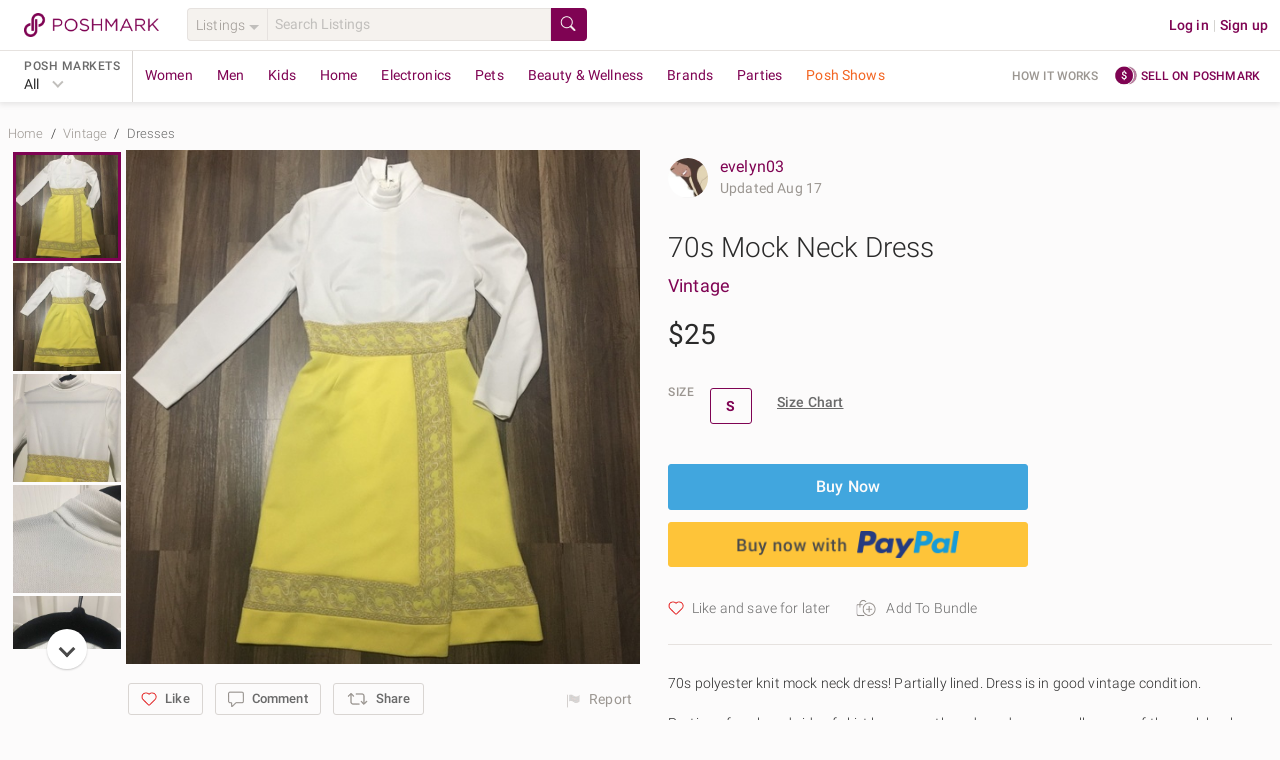

--- FILE ---
content_type: application/javascript
request_url: https://d2gjrq7hs8he14.cloudfront.net/webpack4/listingDetail.43052b492584d4449808.js
body_size: 43810
content:
(window.webpackJsonp=window.webpackJsonp||[]).push([["listingDetail",62,182,183,532,574],{1627:function(t,e,i){"use strict";i.r(e);var n={name:"SVGIcon",props:{iconName:{type:String,required:!0},size:{type:String,required:!1,default:""}},computed:{dimension:function(){switch(this.size){case"s":return 16;case"m":return 24;case"l":return 32;case"xl":return 44}},dynamicIcon:function(){var t=this.iconName;return function(){return i(2239)("./".concat(t,".svg"))}}}},s=(i(2237),i(31)),a=Object(s.a)(n,(function(){var t=this,e=t.$createElement;return(t._self._c||e)(t.dynamicIcon,t._b({tag:"component"},"component",!!t.size&&{width:t.dimension,height:t.dimension},!1))}),[],!1,null,null,null);e.default=a.exports},2234:function(t,e,i){var n=i(2238);n.__esModule&&(n=n.default),"string"==typeof n&&(n=[[t.i,n,""]]),n.locals&&(t.exports=n.locals);(0,i(415).default)("3c022153",n,!0,{})},2237:function(t,e,i){"use strict";i(2234)},2238:function(t,e,i){(e=i(317)(!1)).push([t.i,".svg-arrow-up{-webkit-transform:rotate(180deg);-ms-transform:rotate(180deg);transform:rotate(180deg)}.empty-listing-state-white path:first-child{fill:#4a4a4a}.empty-listing-state-white path:not(:first-child){fill:#fff}.empty-listing-state-black path:first-child{fill:#dbebf2}.empty-listing-state-black path:not(:first-child){fill:#2a2a2a}.clock-black path{fill:#2a2a2a}.clock-red path{fill:#d64242}.clock-green path{fill:#8ac54a}.livestream-live path{fill:#f9825c}.livestream-upcoming path{fill:#2a2a2a}.close-circle-black path{stroke:#2a2a2a}.close-circle-black circle{fill:none}.icon-more-grey ellipse{fill:#6a6a6a}.icon-more-grey circle{fill:#6a6a6a}.icon-more-white ellipse{fill:#fcfbfb}.icon-more-white circle{fill:#fcfbfb}.icon-clock-white{fill:#fff}.icon-edit-white path{stroke:#fff}.icon-edit-gray path{stroke:#6a6a6a}.cloud-white path{stroke:#fff}.cloud-gray path{stroke:#9b9691}.streak-light-magenta path{fill:#c31985}.streak-gold path{fill:#b7a52a}.icon-undo-grey path{fill:#c1bfbc}.icon-undo-grey circle{stroke:#c1bfbc}.icon-undo-black path{fill:#2a2a2a}.icon-undo-black circle{stroke:#2a2a2a}.like-rounded-shadow-liked path{fill:#d64242;stroke:#d64242}.like-rounded-shadow-unliked path{stroke:#010101}.icon-cross-red path{stroke:#d64242}.icon-cross-grey path{stroke:#c1bfbc}.icon-circle-check-magenta rect,.icon-circle-check-magenta path{fill:#7f0353;stroke:#fff}",""]),t.exports=e},2239:function(t,e,i){var n={"./add.svg":[1628,"svgIcon0"],"./add_rounded.svg":[1629,"svgIcon1"],"./add_rounded_type2.svg":[1630,"svgIcon2"],"./arrow_curved.svg":[1631,"svgIcon3"],"./arrow_curved_type2.svg":[1632,"svgIcon4"],"./arrow_long.svg":[1633,"svgIcon5"],"./arrow_rounded.svg":[1634,"svgIcon6"],"./audio_enable.svg":[1635,"svgIcon7"],"./blue_info_icon.svg":[1636,"svgIcon8"],"./camera_rotate.svg":[1637,"svgIcon9"],"./clock.svg":[1638,"svgIcon10"],"./clock_black_filled.svg":[1639,"svgIcon11"],"./close-circle.svg":[1640,"svgIcon12"],"./cloud.svg":[1641,"svgIcon13"],"./edit.svg":[1642,"svgIcon14"],"./empty_listing_state.svg":[1643,"svgIcon15"],"./icon-active-solid-small.svg":[1644,"svgIcon16"],"./icon-add-photo.svg":[1645,"svgIcon17"],"./icon-alert-yellow-solid.svg":[1646,"svgIcon18"],"./icon-alert.svg":[1647,"svgIcon19"],"./icon-analytics-outline-medium.svg":[1648,"svgIcon20"],"./icon-bell-blue-outline.svg":[1649,"svgIcon21"],"./icon-boost-outline-medium.svg":[1650,"svgIcon22"],"./icon-boost-solid-medium.svg":[1651,"svgIcon23"],"./icon-check-mark-green.svg":[1652,"svgIcon24"],"./icon-check-mark.svg":[1653,"svgIcon25"],"./icon-circle-check-disabled.svg":[1654,"svgIcon26"],"./icon-circle-check-enabled.svg":[1655,"svgIcon27"],"./icon-circle-check.svg":[1656,"svgIcon28"],"./icon-circle-magenta-check-white.svg":[1657,"svgIcon29"],"./icon-click-rate-outline-medium.svg":[1658,"svgIcon30"],"./icon-consignment-bag-sparkle.svg":[1659,"svgIcon31"],"./icon-consignment-bag-with-bg.svg":[1660,"svgIcon32"],"./icon-consignment-bag.svg":[1661,"svgIcon33"],"./icon-consignment-plain.svg":[1662,"svgIcon34"],"./icon-consignment-sparkle.svg":[1663,"svgIcon35"],"./icon-cross.svg":[1664,"svgIcon36"],"./icon-disco-white.svg":[1665,"svgIcon37"],"./icon-disco.svg":[1666,"svgIcon38"],"./icon-dollar-badge-sparkle.svg":[1667,"svgIcon39"],"./icon-dollar-badge.svg":[1668,"svgIcon40"],"./icon-dollar-coin-outline-medium.svg":[1669,"svgIcon41"],"./icon-dollar-large.svg":[1670,"svgIcon42"],"./icon-eye-large.svg":[1671,"svgIcon43"],"./icon-feature-show.svg":[1672,"svgIcon44"],"./icon-graph-large.svg":[1673,"svgIcon45"],"./icon-graph-outline-medium.svg":[1674,"svgIcon46"],"./icon-graph.svg":[1675,"svgIcon47"],"./icon-green-checkmark.svg":[1676,"svgIcon48"],"./icon-guide.svg":[1677,"svgIcon49"],"./icon-instruction.svg":[1678,"svgIcon50"],"./icon-listing-video-white.svg":[1679,"svgIcon51"],"./icon-livestream-camera.svg":[1680,"svgIcon52"],"./icon-location-home.svg":[1681,"svgIcon53"],"./icon-location.svg":[1682,"svgIcon54"],"./icon-more.svg":[1683,"svgIcon55"],"./icon-newsfeed-default.svg":[1684,"svgIcon56"],"./icon-non-renewal-outline-medium.svg":[1685,"svgIcon57"],"./icon-order-cancelled.svg":[1686,"svgIcon58"],"./icon-order-completed.svg":[1687,"svgIcon59"],"./icon-order-pending.svg":[1688,"svgIcon60"],"./icon-party-host.svg":[1689,"svgIcon61"],"./icon-party-popper-black-outline.svg":[1690,"svgIcon62"],"./icon-people-outline-medium.svg":[1691,"svgIcon63"],"./icon-phone.svg":[1692,"svgIcon64"],"./icon-printer-with-bg.svg":[1693,"svgIcon65"],"./icon-recurring-outline-medium.svg":[1694,"svgIcon66"],"./icon-refresh.svg":[1695,"svgIcon67"],"./icon-settings.svg":[1696,"svgIcon68"],"./icon-star-blue-outline.svg":[1697,"svgIcon69"],"./icon-style-request-with-bg.svg":[1698,"svgIcon70"],"./icon-tag-with-bg.svg":[1699,"svgIcon71"],"./icon-truck.svg":[1700,"svgIcon72"],"./icon-undo.svg":[1701,"svgIcon73"],"./icon-unlock-blue-outline.svg":[1702,"svgIcon74"],"./icon-video.svg":[1703,"svgIcon75"],"./icon-warning-filled-gray.svg":[1625,"svgIcon76"],"./icon_circle_four_outline_blue.svg":[1704,"svgIcon77"],"./icon_circle_one_outline_blue.svg":[1705,"svgIcon78"],"./icon_circle_three_outline_blue.svg":[1706,"svgIcon79"],"./icon_circle_two_outline_blue.svg":[1707,"svgIcon80"],"./icon_recommended_tag.svg":[1708,"svgIcon81"],"./img-consignment-bag.svg":[1709,"svgIcon82"],"./img-patter-bg-web.svg":[1710,"svgIcon83"],"./img-pattern-bg-mweb.svg":[1711,"svgIcon84"],"./img-stop-promotion-megaphone.svg":[1712,"svgIcon85"],"./img-support-sucess-email-mobile.svg":[1626,"svgIcon86"],"./img-support-sucess-email.svg":[1713,"svgIcon87"],"./info-icon-grey.svg":[1714,"svgIcon88"],"./info-icon.svg":[1715,"svgIcon89"],"./like-rounded-shadow.svg":[1716,"svgIcon90"],"./like-rounded.svg":[1717,"svgIcon91"],"./listing_tray.svg":[1718,"svgIcon92"],"./live-rounded.svg":[1719,"svgIcon93"],"./live.svg":[1720,"svgIcon94"],"./mic_mute.svg":[1721,"svgIcon95"],"./mic_unmute.svg":[1722,"svgIcon96"],"./party-host-pill-followed.svg":[1723,"svgIcon97"],"./party-host-pill-following.svg":[1724,"svgIcon98"],"./party-host-pill.svg":[1725,"svgIcon99"],"./poll.svg":[1726,"svgIcon100"],"./posh-logo.svg":[1727,"svgIcon101"],"./posh-shows-live-logo.svg":[1728,"svgIcon102"],"./posh-shows-live-oval.svg":[1729,"svgIcon103"],"./poshmark_logo.svg":[1730,"svgIcon104"],"./price-rounded.svg":[1731,"svgIcon105"],"./reward.svg":[1732,"svgIcon106"],"./search.svg":[1733,"svgIcon107"],"./shipping_truck.svg":[1734,"svgIcon108"],"./status-indicator.svg":[1735,"svgIcon109"],"./streak.svg":[1736,"svgIcon110"],"./user-check.svg":[1737,"svgIcon111"],"./video_play_rounded.svg":[1738,"svgIcon112"]};function s(t){if(!i.o(n,t))return Promise.resolve().then((function(){var e=new Error("Cannot find module '"+t+"'");throw e.code="MODULE_NOT_FOUND",e}));var e=n[t],s=e[0];return i.e(e[1]).then((function(){return i.t(s,7)}))}s.keys=function(){return Object.keys(n)},s.id=2239,t.exports=s},2248:function(t,e,i){t.exports=i(2249)},2249:function(t,e,i){"use strict";var n=i(2250);t.exports=n},2250:function(t,e,i){"use strict";var n=i(47),s=i(2251),a=Array.prototype;t.exports=function(t){var e=t.findIndex;return t===a||n(a,t)&&e===a.findIndex?s:e}},2251:function(t,e,i){"use strict";i(2252);var n=i(65);t.exports=n("Array","findIndex")},2252:function(t,e,i){"use strict";var n=i(13),s=i(136).findIndex,a=i(319),r="findIndex",o=!0;r in[]&&Array(1)[r]((function(){o=!1})),n({target:"Array",proto:!0,forced:o},{findIndex:function(t){return s(this,t,arguments.length>1?arguments[1]:void 0)}}),a(r)},2254:function(t,e){function i(t){return"function"==typeof t.value||(console.warn("[Vue-click-outside:] provided expression",t.expression,"is not a function."),!1)}function n(t){return void 0!==t.componentInstance&&t.componentInstance.$isServer}t.exports={bind:function(t,e,s){function a(e){if(s.context){var i=e.path||e.composedPath&&e.composedPath();i&&i.length>0&&i.unshift(e.target),t.contains(e.target)||function(t,e){if(!t||!e)return!1;for(var i=0,n=e.length;i<n;i++)try{if(t.contains(e[i]))return!0;if(e[i].contains(t))return!1}catch(t){return!1}return!1}(s.context.popupItem,i)||t.__vueClickOutside__.callback(e)}}i(e)&&(t.__vueClickOutside__={handler:a,callback:e.value},!n(s)&&document.addEventListener("click",a))},update:function(t,e){i(e)&&(t.__vueClickOutside__.callback=e.value)},unbind:function(t,e,i){!n(i)&&document.removeEventListener("click",t.__vueClickOutside__.handler),delete t.__vueClickOutside__}}},2359:function(t,e,i){t.exports=i.p+"icon-close-e0f916b6cee6b530bdaa6a1ad30ac1de5b97609b49c98a13a15b444a2a5a776c.svg"},2360:function(t,e,i){t.exports=i(2361)},2361:function(t,e,i){"use strict";var n=i(2362);t.exports=n},2362:function(t,e,i){"use strict";var n=i(47),s=i(2363),a=String.prototype;t.exports=function(t){var e=t.endsWith;return"string"==typeof t||t===a||n(a,t)&&e===a.endsWith?s:e}},2363:function(t,e,i){"use strict";i(2364);var n=i(65);t.exports=n("String","endsWith")},2364:function(t,e,i){"use strict";var n,s=i(13),a=i(254),r=i(189).f,o=i(323),l=i(76),c=i(454),d=i(121),u=i(455),g=i(96),m=a("".slice),p=Math.min,h=u("endsWith");s({target:"String",proto:!0,forced:!!(g||h||(n=r(String.prototype,"endsWith"),!n||n.writable))&&!h},{endsWith:function(t){var e=l(d(this));c(t);var i=arguments.length>1?arguments[1]:void 0,n=e.length,s=void 0===i?n:p(o(i),n),a=l(t);return m(e,s-a.length,s)===a}})},2422:function(t,e,i){"use strict";i.r(e);var n=i(24),s=i.n(n),a=i(16),r=i.n(a),o=i(25),l=i.n(o),c=i(12),d=i.n(c),u=i(26),g=i.n(u),m=i(33),p=i.n(m),h=i(32),f=i.n(h),b=i(22),_=i.n(b),v=i(211),y=i.n(v),w=i(52),x=i.n(w),D=i(14),k=i.n(D),S=i(108),C=i(2307),I=i(44),M=i(19),L=i(2359),O=i.n(L);function T(t,e){var i=k()(t);if(s.a){var n=s()(t);e&&(n=r()(n).call(n,(function(e){return l()(t,e).enumerable}))),i.push.apply(i,n)}return i}function A(t){for(var e=1;e<arguments.length;e++){var i,n,s=null!=arguments[e]?arguments[e]:{};e%2?d()(i=T(Object(s),!0)).call(i,(function(e){_()(t,e,s[e])})):g.a?p()(t,g()(s)):d()(n=T(Object(s))).call(n,(function(e){f()(t,e,l()(s,e))}))}return t}var P={name:"PresentationBanner",components:{ConfirmationModal:function(){return i.e(6).then(i.bind(null,2286))},SellSimilarConfirmModal:function(){return i.e(214).then(i.bind(null,6259))}},props:{presentationDetails:{type:Object,required:!0},displayPresentationBanner:{type:Boolean,default:!0},eventTrackingAttributes:{type:Object,default:function(){return{}}},ibEventTrackingAttributes:{type:Object,default:function(){return{}}},ibEventTrackingProperties:{type:Object,default:function(){return{}}},closeEventAttributes:{type:Object,default:function(){return{}}},isOwnCloset:{type:Boolean,default:!1},combineOrders:{type:Boolean,default:!1},showCloseIcon:{type:Boolean,default:!1}},data:function(){return{showConfirmationModal:!1,confirmationModalDetails:{},modalDisplayState:!1}},computed:A(A(A({},Object(I.e)("$_listing_details",{listingDetails:function(t){return t.listingDetails}})),Object(I.e)({isMobile:function(t){return t.ua.isMobile},isUserLoggedIn:function(t){return t.auth.isUserLoggedIn}})),{},{textStyle:function(){return this.presentationDetails.text_color&&{color:"#".concat(this.presentationDetails.text_color)}},bannerStyle:function(){return y()({cursor:this.presentationDetails.destination_url?"pointer":"auto"},this.presentationDetails.bg_color?{"background-color":"#".concat(this.presentationDetails.bg_color)}:null)},displayRightArrow:function(){var t;return this.presentationDetails.right_image&&this.presentationDetails.right_image.url&&-1!==x()(t=this.presentationDetails.right_image.url).call(t,"right-arrow")},isListSimilar:function(){return this.presentationDetails&&this.presentationDetails.name&&"similar"===this.presentationDetails.name},showSellSimilarSection:function(){return this.isUserLoggedIn&&S.a.isFeatureSettingEnabledOnWeb(this.$store.state.common.featureSettings,"app_listing_details_sell_similar",this.$store.state.clientInfo.userSegmentV2)},closeBannerIconStyle:function(){return this.isMobile?{minWidth:"20px",minHeight:"20px",marginLeft:"8px",zIndex:100}:{minWidth:"20px",minHeight:"20px",marginLeft:"12px",zIndex:100}}}),created:function(){this.iconClose=O.a},mounted:function(){var t;(this.isListSimilar&&(this.confirmationModalDetails={title:this.$t("reposh.relistConfirmationModalTitle"),confirmationMsg:this.$t("reposh.confirmationModalDescription"),successBtnText:this.$t("common.yes"),cancelBtnText:this.$t("common.cancel")}),this.displayPresentationBanner&&k()(this.presentationDetails).length)&&this.$eventTracker.elementView(null,{etName:(null===(t=this.ibEventTrackingAttributes)||void 0===t?void 0:t.etName)||"banner",etElementType:"inlineBanner",etOnName:this.ibEventTrackingAttributes.etOnName,etOnScreen_type:M.a.screenType.screen,screenProperties:this.ibEventTrackingAttributes.screenProperties})},methods:{openConfirmationBanner:function(){this.$eventTracker.clickTrack(null,A(A(A({},this.eventTrackingAttributes),this.ibEventTrackingProperties),{},{etName:"banner",etElementType:"inline_banner",etOnName:this.presentationDetails.name,etOnScreen_type:"inline_banner",etPropBanner_name:this.presentationDetails.name})),this.combineOrders&&this.$emit("combineOrdersClicked"),this.isListSimilar?(this.showConfirmationModal=!this.showSellSimilarSection,this.modalDisplayState=this.showSellSimilarSection):this.redirectToDestinationUrl()},closeConfirmationBanner:function(){event.stopPropagation(),this.showConfirmationModal=!1},redirectToDestinationUrl:function(){if(this.showConfirmationModal=!1,this.presentationDetails&&this.presentationDetails.target){var t=Object(C.a)(this.presentationDetails.target);t&&t.externalUrl?window.open(t.seoUrl,"_blank"):t.seoUrl&&window.location.assign(t.seoUrl)}},listSimilarModalButtonTrackingAttributes:function(t){return this.isListSimilar?A(A({},this.eventTrackingAttributes),{},{"data-et-name":t,"data-et-element-type":"button","data-et-on-name":"list_similar_confirmation","data-et-on-screen_type":"popup"}):""},closePresentationBanner:function(t){var e;this.$emit("closePresentationBanner"),this.$eventTracker.clickTrack(null,A(A({},this.ibEventTrackingProperties),{},{etName:"close",etElementType:"button",etOnName:this.presentationDetails.name,etOnScreen_type:"inline_banner",etPropBanner_name:this.presentationDetails.name},null===(e=this.closeEventAttributes)||void 0===e?void 0:e.properties)),t.stopPropagation()}}},j=i(31),F=Object(j.a)(P,(function(){var t=this,e=t.$createElement,i=t._self._c||e;return i("div",[t.displayPresentationBanner?i("div",{staticClass:"presentation__banner",style:t.bannerStyle,on:{click:t.openConfirmationBanner}},[t.presentationDetails.icon_image&&t.presentationDetails.icon_image.url?i("img",{staticClass:"presentation__banner--image m--r--3",attrs:{src:t.presentationDetails.icon_image&&t.presentationDetails.icon_image.url,alt:"icon"}}):t._e(),i("h4",{style:t.textStyle,domProps:{innerHTML:t._s(t.presentationDetails.text)}}),t.displayRightArrow?i("i",{staticClass:"m--l--3 arrow arrow--large arrow--right"}):t.presentationDetails.right_image&&t.presentationDetails.right_image.url?i("img",{staticClass:"presentation__banner--right-image",attrs:{src:t.presentationDetails.right_image&&t.presentationDetails.right_image.url,alt:"icon"}}):t._e(),t.isOwnCloset|t.showCloseIcon?i("img",{style:t.closeBannerIconStyle,attrs:{src:t.iconClose,alt:"close-icon"},on:{click:t.closePresentationBanner}}):t._e()]):t._e(),t.showConfirmationModal?i("ConfirmationModal",{attrs:{show:t.showConfirmationModal,modalDetails:t.confirmationModalDetails,cancelButtonTrackingAttributes:t.listSimilarModalButtonTrackingAttributes("cancel"),successButtonTrackingAttributes:t.listSimilarModalButtonTrackingAttributes("yes"),etModalName:"list_similar_confirmation",modalSize:"small",borderless:""},on:{successAction:t.redirectToDestinationUrl,close:t.closeConfirmationBanner,cancelAction:t.closeConfirmationBanner}}):t.modalDisplayState?i("SellSimilarConfirmModal",{attrs:{isMobile:t.isMobile},on:{redirectRoute:t.redirectToDestinationUrl,close:function(e){t.modalDisplayState=!1}}}):t._e()],1)}),[],!1,null,null,null);e.default=F.exports},2508:function(t,e,i){t.exports=i.p+"icon-paypal-credit-0cde65d69f816cc5496c6e4e14fa779df55b6934878ca6539d8c7d4fe1ce733a.svg"},2542:function(t,e,i){t.exports=i.p+"hot-deal-0849b1c68cf1b95a6942d7391eb585fbe8077670509b98e50e6529713333a3d9.svg"},2653:function(t,e,i){t.exports=i.p+"icon-paypal-a16176b4ab72e0edbcb35c60878bb762192239536e292d060ed1140b61ca527e.svg"},2727:function(t,e,i){t.exports=i.p+"icon-play-button-5dac210111ab345f1729e34974bfdd92a8c692a3cc390cf040d35c40c77414d9.png"},3041:function(t,e,i){"use strict";i.d(e,"a",(function(){return _t}));var n=i(14),s=i.n(n),a=i(24),r=i.n(a),o=i(25),l=i.n(o),c=i(26),d=i.n(c),u=i(33),g=i.n(u),m=i(32),p=i.n(m),h=i(22),f=i.n(h),b=i(2),_=i.n(b),v=i(17),y=i.n(v),w=i(51),x=i.n(w),D=i(12),k=i.n(D),S=i(0),C=i.n(S),I=i(149),M=i.n(I),L=i(2248),O=i.n(L),T=i(16),A=i.n(T),P=i(1),j=i.n(P),F=i(3),E=i(19),B=i(5),$=i(7),z=i(4),N=i(95),V=i(8),U=i(152);function R(t,e){var i=s()(t);if(r.a){var n=r()(t);e&&(n=A()(n).call(n,(function(e){return l()(t,e).enumerable}))),i.push.apply(i,n)}return i}function q(t){for(var e=1;e<arguments.length;e++){var i,n,s=null!=arguments[e]?arguments[e]:{};e%2?k()(i=R(Object(s),!0)).call(i,(function(e){f()(t,e,s[e])})):d.a?g()(t,d()(s)):k()(n=R(Object(s))).call(n,(function(e){p()(t,e,l()(s,e))}))}return t}var H,G,K,W,Z,Y,J,Q,X,tt,et,it,nt,st,at,rt,ot,lt,ct,dt,ut,gt,mt=F.a.prototype.$pmI18n,pt=function(){return{listingDetails:{},likerModalDetails:{data:[],more:{}},selectedSize:null,presentationDetails:{},orderInfo:null,listerData:{},listerClosetData:[],similarListings:null,popularSearch:[],displaySimilarListingShimmer:!0,findSimilarCategoryObj:{},recentParties:[],displayListingDetailsFeedShimmer:!0,listingDetailsFeedData:[]}},ht={fetchListingDetailsData:(gt=_()(j.a.mark((function t(e,i){var n,s,a,r,o,l;return j.a.wrap((function(t){for(;;)switch(t.prev=t.next){case 0:return n=e.commit,s=e.dispatch,a=i.context,r=i.postId,o={handledErrorTypes:["PostRemovedError"],isPageError:!0},t.next=5,s("fetchPost",{context:a,postId:r,apiClient:B.a,interceptResponse:V.a,responseInterceptorOptions:o},{root:!0});case 5:(l=t.sent).data?(n("SetPresentationData",l.presentation),l.meta?n("SetListingData",q(q({},l.data),{},{meta:l.meta})):n("SetListingData",l.data)):n("SetListingData",l);case 7:case"end":return t.stop()}}),t)}))),function(t,e){return gt.apply(this,arguments)}),setListingSize:(ut=_()(j.a.mark((function t(e,i){var n,s,a;return j.a.wrap((function(t){for(;;)switch(t.prev=t.next){case 0:n=e.commit,e.state,s=i.listingId,a=i.sizeId,n("SetListingSize",{listingId:s,sizeId:a});case 3:case"end":return t.stop()}}),t)}))),function(t,e){return ut.apply(this,arguments)}),makeBuyerOffer:(dt=_()(j.a.mark((function t(e,i){var n,s,a,r,o,l,c,d,u,g,m;return j.a.wrap((function(t){for(;;)switch(t.prev=t.next){case 0:if(n=e.commit,e.state,s=i.userId,a=i.postId,r=i.amount,o=i.products,l=i.supportedPayments,!s){t.next=12;break}return d=$.a.listingBuyerOffer(s,a).path,u=q(q({offer_amount:r,offer_api_version:3},l&&{client_info:y()(l)}),{},{products:o}),t.t0=V.a,t.next=8,B.a.post({},d,u);case 8:t.t1=t.sent,t.t2={commit:n,options:{isPageError:!1,showFlash:!0}},(c=(0,t.t0)(t.t1,t.t2)).data&&(n("SetOffer",c.data),m={etFlowType:"make_offer",supported_payment_method:x()(g=c.meta.supported_payment_methods).call(g,(function(t){return t.payment_method})).join(",")},window.location.href=N.a.offer.checkout(c.data.id).addQueryParams(m));case 12:return t.abrupt("return",c);case 13:case"end":return t.stop()}}),t)}))),function(t,e){return dt.apply(this,arguments)}),makeSellerOffer:(ct=_()(j.a.mark((function t(e,i){var n,s,a,r,o,l,c,d;return j.a.wrap((function(t){for(;;)switch(t.prev=t.next){case 0:return n=e.commit,e.state,s=i.postId,a=i.amount,r=i.discountId,o=i.discount,l=i.discount_type,c=$.a.listingSellerOffer(s).path,d=r?{offer_amount:a,seller_shipping_discount:{id:r},offer_api_version:3}:q(q(q({offer_amount:a},o&&{seller_shipping_discount:o}),o&&{offer_shipping_discount_type:l}),{},{offer_api_version:3}),t.t0=V.a,t.next=7,B.a.post({},c,d);case 7:return t.t1=t.sent,t.t2={commit:n,options:{isPageError:!1,showFlash:!0}},t.abrupt("return",(0,t.t0)(t.t1,t.t2));case 10:case"end":return t.stop()}}),t)}))),function(t,e){return ct.apply(this,arguments)}),addCommentToListingDetails:(lt=_()(j.a.mark((function t(e,i){var n,s,a,r,o,l,c;return j.a.wrap((function(t){for(;;)switch(t.prev=t.next){case 0:return n=e.commit,s=i.postId,a=i.creatorId,r=i.creatorUsername,o=i.comment,l=$.a.listingDetailsComment(s).path,t.t0=V.a,t.next=6,B.a.post({},l,{comment:o});case 6:return t.t1=t.sent,t.t2={commit:n,options:{isPageError:!1,showFlash:!0,handledErrorTypes:["MissingMultiFactorToken","CommentingUnderReviewError"]}},(c=(0,t.t0)(t.t1,t.t2)).id&&(c.creator_id=a,c.creator_username=r,n("AddComment",c)),t.abrupt("return",c);case 11:case"end":return t.stop()}}),t)}))),function(t,e){return lt.apply(this,arguments)}),reportListingDetailsComment:(ot=_()(j.a.mark((function t(e,i){var n,s,a,r,o,l;return j.a.wrap((function(t){for(;;)switch(t.prev=t.next){case 0:if(n=e.commit,s=i.userId,a=i.postId,r=i.commentId,o=i.reason,!s){t.next=10;break}return l=z.a.addParamsToUrl($.a.reportlistingDetailsComment(s,a,r).path,"reason",o),t.t0=V.a,t.next=7,B.a.put({},l,{});case 7:t.t1=t.sent,t.t2={commit:n,options:{isPageError:!1,showFlash:!0}},(0,t.t0)(t.t1,t.t2);case 10:case"end":return t.stop()}}),t)}))),function(t,e){return ot.apply(this,arguments)}),fetchSimilarListingsData:(rt=_()(j.a.mark((function t(e,i){var n,s,a,r,o,l,c;return j.a.wrap((function(t){for(;;)switch(t.prev=t.next){case 0:if(n=e.commit,e.state,s=i.context,a=void 0===s?{}:s,r=i.postId,o=i.disableSetErrorObj,l=void 0!==o&&o,!r){t.next=11;break}return t.t0=V.a,t.next=6,B.a.get(a,z.a.addParamsToUrl($.a.similarPosts(r).path,"size",40));case 6:t.t1=t.sent,t.t2={commit:n,options:{isPageError:!1,showFlash:!1,disableSetErrorObj:l}},c=(0,t.t0)(t.t1,t.t2),n("SetSimilarListingData",c.data),n("SetDisplaySimilarListingShimmer",!1);case 11:case"end":return t.stop()}}),t)}))),function(t,e){return rt.apply(this,arguments)}),fetchSimilarListingsByRelatedPosts:(at=_()(j.a.mark((function t(e,i){var n,s,a,r,o,l,c,d,u,g;return j.a.wrap((function(t){for(;;)switch(t.prev=t.next){case 0:if(n=e.commit,e.state,s=i.context,a=void 0===s?{}:s,r=i.postId,o=i.disableSetErrorObj,l=void 0!==o&&o,c=i.maxCount,!r){t.next=13;break}return d={summarize:!0,count:c},u=z.a.generateUrlFromParamsAndAppendToUrl($.a.similarListings(r).path,d),t.t0=V.a,t.next=8,B.a.get(a,u);case 8:t.t1=t.sent,t.t2={commit:n,options:{isPageError:!1,showFlash:!1,disableSetErrorObj:l}},g=(0,t.t0)(t.t1,t.t2),n("SetSimilarListingData",g.data),n("SetDisplaySimilarListingShimmer",!1);case 13:case"end":return t.stop()}}),t)}))),function(t,e){return at.apply(this,arguments)}),fetchListingDetailsFeedData:(st=_()(j.a.mark((function t(e,i){var n,s,a,r,o;return j.a.wrap((function(t){for(;;)switch(t.prev=t.next){case 0:if(n=e.commit,e.state,s=i.context,a=void 0===s?{}:s,!(r=i.postId)){t.next=11;break}return t.t0=V.a,t.next=6,B.a.get(a,$.a.listingDetailsFeed(r).path);case 6:t.t1=t.sent,t.t2={commit:n,options:{isPageError:!1,showFlash:!1}},o=(0,t.t0)(t.t1,t.t2),n("SetListingDetailsFeedShimmer",!1),n("SetListingDetailsFeedData",o.data);case 11:case"end":return t.stop()}}),t)}))),function(t,e){return st.apply(this,arguments)}),deleteListingDetailsComment:(nt=_()(j.a.mark((function t(e,i){var n,s,a,r,o,l;return j.a.wrap((function(t){for(;;)switch(t.prev=t.next){case 0:return n=e.commit,s=i.postId,a=i.commentId,r=i.commentIndex,o={showFlash:!0},l=$.a.deleteListingDetailsComment(s,a).path,t.t0=V.a,t.next=7,B.a.delete({},l);case 7:t.t1=t.sent,t.t2={commit:n,options:o},(0,t.t0)(t.t1,t.t2).error||n("DeleteComment",r);case 11:case"end":return t.stop()}}),t)}))),function(t,e){return nt.apply(this,arguments)}),fetchLikerData:(it=_()(j.a.mark((function t(e,i){var n,s,a,r,o,l,c,d,u;return j.a.wrap((function(t){for(;;)switch(t.prev=t.next){case 0:if(n=e.commit,s=e.state,a=i.postId,r=i.maxId,o=void 0===r?null:r,!i.isUserLoggedIn||!a){t.next=13;break}return l=z.a.generateUrlFromParamsAndAppendToUrl($.a.listingLikes(a).path,{max_id:o,count:E.a.listingLikesFetchCount}),t.t0=V.a,t.next=7,B.a.get({},l);case 7:t.t1=t.sent,t.t2={commit:n,options:{isPageError:!1,showFlash:!0}},(c=(0,t.t0)(t.t1,t.t2)).error||n("AddLikesToLikerModalDetails",{data:c.data,more:c.more}),t.next=15;break;case 13:u=x()(d=s.listingDetails.likes).call(d,(function(t){return{id:t.id,username:t.creator_username,display_handle:t.creator_display_handle,full_name:t.creator_full_name,picture_url:t.creator_picture_url}})),n("AddLikesToLikerModalDetails",{data:u});case 15:case"end":return t.stop()}}),t)}))),function(t,e){return it.apply(this,arguments)}),toggleLike:function(t,e){var i=t.commit,n=e.liked,s=e.userId,a=e.userHandle,r=e.userFullName,o=e.userImage;s&&(n?i("UnLikeListing",{userId:s}):i("LikeListing",{userId:s,userHandle:a,userFullName:r,userImage:o}))},toggleFeedListingLike:function(t,e){(0,t.commit)("SetFeedListingLikeValue",{postIndex:e.postIndex,isListingLiked:e.isListingLiked,feedUnitIndex:e.feedUnitIndex})},reportListing:(et=_()(j.a.mark((function t(e,i){var n,s,a,r,o;return j.a.wrap((function(t){for(;;)switch(t.prev=t.next){case 0:if(n=e.commit,s=i.postId,a=i.userId,r=i.reason,!a){t.next=10;break}return o=$.a.reportListing(a,s).path,t.t0=V.a,t.next=7,B.a.post({},o,{reason:r});case 7:return t.t1=t.sent,t.t2={commit:n,options:{isPageError:!1,showFlash:!0}},t.abrupt("return",(0,t.t0)(t.t1,t.t2));case 10:case"end":return t.stop()}}),t)}))),function(t,e){return et.apply(this,arguments)}),adminDeleteListing:(tt=_()(j.a.mark((function t(e,i){var n,s,a,r,o;return j.a.wrap((function(t){for(;;)switch(t.prev=t.next){case 0:return n=e.commit,s=i.postId,a=i.reason,r=i.sendEmail,o=z.a.generateUrlFromParamsAndAppendToUrl($.a.adminDeleteListing(s).path,{reason:a,send_email:r}),t.t0=V.a,t.next=6,B.a.put({},o,{});case 6:return t.t1=t.sent,t.t2={commit:n,options:{isPageError:!1,showFlash:!0}},t.abrupt("return",(0,t.t0)(t.t1,t.t2));case 9:case"end":return t.stop()}}),t)}))),function(t,e){return tt.apply(this,arguments)}),fetchModerationPost:(X=_()(j.a.mark((function t(e,i){var n,s,a,r,o,l;return j.a.wrap((function(t){for(;;)switch(t.prev=t.next){case 0:if(n=e.commit,s=i.context,a=i.userId,r=i.postId,!a){t.next=16;break}return o=$.a.moderationDetails(a).path,t.t0=V.a,t.next=7,B.a.get(s,o);case 7:if(t.t1=t.sent,t.t2={commit:n,options:{isPageError:!1,showFlash:!1}},(l=(0,t.t0)(t.t1,t.t2)).error||!l.data||l.data.id!==r){t.next=15;break}n("SetListingData",l.data),l.presentation&&n("SetPresentationData",l.presentation),t.next=16;break;case 15:return t.abrupt("return",l);case 16:case"end":return t.stop()}}),t)}))),function(t,e){return X.apply(this,arguments)}),submitModerationResult:(Q=_()(j.a.mark((function t(e,i){var n,s,a,r,o;return j.a.wrap((function(t){for(;;)switch(t.prev=t.next){case 0:return n=e.commit,s=i.postId,a=i.moderationReason,r=i.decision,o=$.a.submitModeration(s,a,r).path,t.t0=V.a,t.next=6,B.a.put({},o,{});case 6:return t.t1=t.sent,t.t2={commit:n,options:{isPageError:!1,showFlash:!0}},t.abrupt("return",(0,t.t0)(t.t1,t.t2));case 9:case"end":return t.stop()}}),t)}))),function(t,e){return Q.apply(this,arguments)}),fetchListerData:(J=_()(j.a.mark((function t(e,i){var n,s,a,r,o;return j.a.wrap((function(t){for(;;)switch(t.prev=t.next){case 0:if(n=e.commit,s=i.context,!(a=i.listerId)){t.next=13;break}return r=$.a.user(a).path,t.t0=V.a,t.next=7,B.a.get(s,r);case 7:t.t1=t.sent,t.t2={commit:n,options:{isPageError:!1,showFlash:!1}},!(o=(0,t.t0)(t.t1,t.t2)).error&&o.data&&n("SetListerData",o.data),t.next=14;break;case 13:Object(U.a)().error("creator_id missing in fetchListerData call  ");case 14:case"end":return t.stop()}}),t)}))),function(t,e){return J.apply(this,arguments)}),fetchListerClosetData:(Y=_()(j.a.mark((function t(e,i){var n,s,a,r,o,l,c;return j.a.wrap((function(t){for(;;)switch(t.prev=t.next){case 0:if(n=e.commit,s=i.context,a=i.listerId,r=i.count,o=void 0===r?11:r,!a){t.next=11;break}return l=z.a.generateUrlFromParamsAndAppendToUrl($.a.userPosts(a).path,{exp:"all",base_exp:"all",app_version:"2.55",summarize:!0,count:o}),t.t0=V.a,t.next=7,B.a.get(s,l);case 7:t.t1=t.sent,t.t2={commit:n,options:{isPageError:!1,showFlash:!1}},c=(0,t.t0)(t.t1,t.t2),n("SetListerClosetData",c.data);case 11:case"end":return t.stop()}}),t)}))),function(t,e){return Y.apply(this,arguments)}),updateFollowStatus:(Z=_()(j.a.mark((function t(e,i){return j.a.wrap((function(t){for(;;)switch(t.prev=t.next){case 0:(0,e.commit)("UpdateFollowStatus",i);case 2:case"end":return t.stop()}}),t)}))),function(t,e){return Z.apply(this,arguments)}),fetchCatalogColors:(W=_()(j.a.mark((function t(e,i){var n,s,a,r;return j.a.wrap((function(t){for(;;)switch(t.prev=t.next){case 0:return n=e.commit,s=i.context,a=$.a.catalogColors().path,t.t0=V.a,t.next=6,B.a.get(s,a);case 6:t.t1=t.sent,t.t2={commit:n,options:{isPageError:!1,showFlash:!1}},r=(0,t.t0)(t.t1,t.t2),n("SetCatalogColors",r.data);case 10:case"end":return t.stop()}}),t)}))),function(t,e){return W.apply(this,arguments)}),fetchFindSimilarCategory:(K=_()(j.a.mark((function t(e,i){var n,s,a,r,o,l,c;return j.a.wrap((function(t){for(;;)switch(t.prev=t.next){case 0:return n=e.commit,e.state,s=i.context,a=void 0===s?{}:s,r=i.departmentId,o=i.categoryId,l=z.a.generateUrlFromParamsAndAppendToUrl($.a.mySizeCategory(r,o).path,{}),t.next=5,B.a.get(a,l);case 5:(c=t.sent)&&n("SetFindSimilarCategory",c);case 7:case"end":return t.stop()}}),t)}))),function(t,e){return K.apply(this,arguments)}),fetchRecentParties:(G=_()(j.a.mark((function t(e,i){var n,s,a,r,o,l,c,d,u;return j.a.wrap((function(t){for(;;)switch(t.prev=t.next){case 0:if(n=e.commit,s=e.state,e.dispatch,a=i.context,r=void 0===a?{}:a,o=i.domain,l=void 0===o?"us":o,0!==s.recentParties.length){t.next=12;break}return c=$.a.recentParties(l).path,t.t0=V.a,t.next=7,B.a.get(r,c);case 7:t.t1=t.sent,t.t2={commit:n,options:{isPageError:!1}},d=(0,t.t0)(t.t1,t.t2),(u=d.data)&&n("SetRecentParties",u);case 12:case"end":return t.stop()}}),t)}))),function(t,e){return G.apply(this,arguments)}),adminRemoveFromParty:(H=_()(j.a.mark((function t(e,i){var n,s,a,r,o;return j.a.wrap((function(t){for(;;)switch(t.prev=t.next){case 0:return n=e.commit,s=i.listingId,a=i.eventId,r=$.a.adminRemoveFromParty(s,a).path,t.t0=V.a,t.next=6,B.a.delete({},r,{});case 6:return t.t1=t.sent,t.t2={commit:n,options:{isPageError:!1,showFlash:!0}},(o=(0,t.t0)(t.t1,t.t2)).error||n("RemoveEventFromListing",a),t.abrupt("return",o);case 11:case"end":return t.stop()}}),t)}))),function(t,e){return H.apply(this,arguments)})},ft={isPostRemoved:function(t){return t.listingDetails&&t.listingDetails.error&&"PostRemovedError"===t.listingDetails.error.errorType},colors:function(t,e,i){var n,s=null===(n=t.listingDetails)||void 0===n?void 0:n.colors;return k()(s).call(s,(function(t){var e,n=C()(e="catalog.".concat(i.domain,".")).call(e,null==t?void 0:t.message_id);mt&&mt.te(n)&&(t.name=mt.t(n))})),s},brandObj:function(t){return t.listingDetails&&t.listingDetails.brand_obj},categoryObj:function(t,e,i){var n,s=t.listingDetails&&t.listingDetails.catalog&&t.listingDetails.catalog.category_obj,a=C()(n="catalog.".concat(i.domain,".")).call(n,null==s?void 0:s.message_id);return mt&&mt.te(a)&&(s.display=mt.t(a)),s},subCategoryObj:function(t,e,i){var n,s=t.listingDetails&&t.listingDetails.catalog&&t.listingDetails.catalog.category_feature_objs&&t.listingDetails.catalog.category_feature_objs[0],a=C()(n="catalog.".concat(i.domain,".")).call(n,null==s?void 0:s.message_id);return mt&&mt.te(a)&&(s.display=mt.t(a)),s},departmentObj:function(t){return t.listingDetails&&t.listingDetails.catalog&&t.listingDetails.catalog.department_obj}},bt={SetListingData:function(t,e){F.a.set(t,"listingDetails",e),F.a.set(t,"selectedSize",null)},SetPresentationData:function(t,e){F.a.set(t,"presentationDetails",e)},SetListingSize:function(t,e){F.a.set(t,"selectedSize",e.sizeId)},SetSimilarListingData:function(t,e){F.a.set(t,"similarListings",e)},SetOffer:function(t,e){F.a.set(t.listingDetails,"offer_data",e)},AddComment:function(t,e){var i,n=C()(i=t.listingDetails.comments).call(i,e);F.a.set(t.listingDetails,"comments",n)},AddLikesToLikerModalDetails:function(t,e){var i=e.data,n=e.more;if(0!==i.length)if(0!==t.likerModalDetails.data.length){var s,a=C()(s=t.likerModalDetails.data).call(s,i);F.a.set(t,"likerModalDetails",{data:a,more:n})}else F.a.set(t,"likerModalDetails",{data:i,more:n});else F.a.set(t.likerModalDetails,"more",{next_max_id:null})},LikeListing:function(t,e){var i,n=e.userId,s=e.userHandle,a=e.userFullName,r=e.userImage,o=C()(i=[]).call(i,t.listingDetails.likes,[{user_id:n,creator_username:s,creator_display_handle:s,creator_full_name:a,creator_picture_url:r}]);F.a.set(t.listingDetails,"likes",o),F.a.set(t.listingDetails,"like_count",t.listingDetails.like_count+1),F.a.set(t.listingDetails,"caller_has_liked",!0)},UnLikeListing:function(t,e){var i,n=e.userId,s=C()(i=[]).call(i,t.listingDetails.likes);M()(s).call(s,O()(s).call(s,(function(t){return t.userId===n})),1),F.a.set(t.listingDetails,"likes",s),F.a.set(t.listingDetails,"like_count",t.listingDetails.like_count-1),F.a.set(t.listingDetails,"caller_has_liked",!1)},DeleteComment:function(t,e){var i,n=C()(i=[]).call(i,t.listingDetails.comments);M()(n).call(n,e,1),F.a.set(t.listingDetails,"comments",n)},SetOrderInfo:function(t,e){F.a.set(t,"orderInfo",e)},SetListerData:function(t,e){F.a.set(t,"listerData",e)},SetListerClosetData:function(t,e){F.a.set(t,"listerClosetData",e)},UpdateFollowStatus:function(t,e){F.a.set(t.likerModalDetails.data[e],"caller_is_following",!t.likerModalDetails.data[e].caller_is_following)},SetCatalogColors:function(t,e){F.a.set(t,"catalogColor",e)},SetFindSimilarCategory:function(t,e){F.a.set(t,"findSimilarCategoryObj",e)},SetDisplaySimilarListingShimmer:function(t,e){F.a.set(t,"displaySimilarListingShimmer",e)},SetRecentParties:function(t,e){F.a.set(t,"recentParties",e)},RemoveEventFromListing:function(t,e){var i,n=C()(i=[]).call(i,t.listingDetails.events),s=A()(n).call(n,(function(t){return t.id!==e}));F.a.set(t.listingDetails,"events",s)},SetListingDetailsFeedData:function(t,e){F.a.set(t,"listingDetailsFeedData",e)},SetFeedListingLikeValue:function(t,e){var i=e.postIndex,n=e.isListingLiked,s=e.feedUnitIndex,a=t.listingDetailsFeedData[s].content.data[i].post;F.a.set(a,"caller_has_liked",n)},SetListingDetailsFeedShimmer:function(t,e){F.a.set(t,"displayListingDetailsFeedShimmer",e)}};function _t(){return{namespaced:!0,state:pt(),actions:ht,getters:ft,mutations:bt}}},3043:function(t,e,i){var n=i(3876);n.__esModule&&(n=n.default),"string"==typeof n&&(n=[[t.i,n,""]]),n.locals&&(t.exports=n.locals);(0,i(415).default)("6d33b6f8",n,!0,{})},3266:function(t,e,i){var n=i(4605);n.__esModule&&(n=n.default),"string"==typeof n&&(n=[[t.i,n,""]]),n.locals&&(t.exports=n.locals);(0,i(415).default)("610f5a0e",n,!0,{})},3270:function(t,e,i){var n=i(4615);n.__esModule&&(n=n.default),"string"==typeof n&&(n=[[t.i,n,""]]),n.locals&&(t.exports=n.locals);(0,i(415).default)("3b6815fa",n,!0,{})},3274:function(t,e,i){var n=i(4625);n.__esModule&&(n=n.default),"string"==typeof n&&(n=[[t.i,n,""]]),n.locals&&(t.exports=n.locals);(0,i(415).default)("cca36ef8",n,!0,{})},3436:function(t,e,i){var n=i(5118);n.__esModule&&(n=n.default),"string"==typeof n&&(n=[[t.i,n,""]]),n.locals&&(t.exports=n.locals);(0,i(415).default)("4aab5546",n,!0,{})},3573:function(t,e,i){"use strict";i.r(e);var n=i(14),s=i.n(n),a=i(24),r=i.n(a),o=i(16),l=i.n(o),c=i(25),d=i.n(c),u=i(12),g=i.n(u),m=i(26),p=i.n(m),h=i(33),f=i.n(h),b=i(32),_=i.n(b),v=i(22),y=i.n(v),w=i(2653),x=i.n(w),D=i(2508),k=i.n(D);function S(t,e){var i=s()(t);if(r.a){var n=r()(t);e&&(n=l()(n).call(n,(function(e){return d()(t,e).enumerable}))),i.push.apply(i,n)}return i}function C(t){for(var e=1;e<arguments.length;e++){var i,n,s=null!=arguments[e]?arguments[e]:{};e%2?g()(i=S(Object(s),!0)).call(i,(function(e){y()(t,e,s[e])})):p.a?f()(t,p()(s)):g()(n=S(Object(s))).call(n,(function(e){_()(t,e,d()(s,e))}))}return t}var I={name:"PayLaterPromoBanner",props:{bannerConfig:{type:Object,required:!0},isMobile:{type:Boolean,default:!1,required:!1},messageType:{type:String,default:"default",required:!1},viewEventTracking:{type:Object,default:function(){}}},computed:{message:function(){var t;return null===(t=this.bannerConfig)||void 0===t?void 0:t.message},infoToolTipUrl:function(){var t;return null===(t=this.bannerConfig)||void 0===t?void 0:t.info_tooltip_url},contentType:function(){var t;return null===(t=this.bannerConfig)||void 0===t?void 0:t.content_type},infoToolTipTracking:function(){var t;return null===(t=this.bannerConfig)||void 0===t?void 0:t.infoToolTipTracking},logoImage:function(){switch(this.contentType){case"paypal_pay_later":return x.a;case"paypal_credit":return k.a}}},mounted:function(){var t;this.$eventTracker.elementView(null,C(C({},this.viewEventTracking),{},{etName:null===(t=this.bannerConfig)||void 0===t?void 0:t.etName,etElementType:"inlineBanner",screenProperties:{listing_id:this.eventTrackingListingId}}))}},M=i(31),L=Object(M.a)(I,(function(){var t=this,e=t.$createElement,i=t._self._c||e;return i("i18n",{staticClass:"tc--g",attrs:{tag:"p",path:"simple"===t.messageType?"payLaterPromoBanner.simple":"payLaterPromoBanner.message"}},["substitute"===t.messageType?i("span",{attrs:{place:"subs"}},[t._v("\n    "+t._s(t.$t("common.or"))+"\n  ")]):t._e(),i("span",{attrs:{place:"message"}},[t._v("\n    "+t._s(t.message)+"\n  ")]),i("span",{attrs:{place:"image"}},[i("img",{staticClass:"va--m",class:{"paypal-credit-icon":"paypal_credit"===t.contentType},attrs:{alt:"paypal icon",src:t.logoImage}})]),i("a",t._b({directives:[{name:"et-click",rawName:"v-et-click"}],staticClass:"tc--g td--ul",attrs:{place:"learnMoreLink",target:"_blank","data-et-name":t.infoToolTipTracking&&t.infoToolTipTracking.etName,href:t.infoToolTipUrl}},"a",t.viewEventTracking,!1),["paypal_pay_later"===t.contentType?[t._v("\n      "+t._s(t.$t("payLaterPromoBanner.learn"))+" "+t._s(t.$t("payLaterPromoBanner.more"))+"\n    ")]:t._e(),"paypal_credit"===t.contentType?[t._v("\n      "+t._s(t.$t("payLaterPromoBanner.see"))+" "+t._s(t.$t("common.terms"))+"\n    ")]:t._e()],2)])}),[],!1,null,null,null);e.default=L.exports},3874:function(t,e,i){t.exports=i.p+"icon-truck-94b7809b340aaaa901e8b5786d63a3c007d4ab1686da654771e1b20c0158cce1.svg"},3875:function(t,e,i){"use strict";i(3043)},3876:function(t,e,i){(e=i(317)(!1)).push([t.i,'.listing__image{float:left}.listing__info{float:right;padding-left:28px}.listing__comments-container{float:left;padding:20px 0 0 9.5%}@media only screen and (max-width: 768px){.listing__comments-container{padding:0}}@media only screen and (max-device-width: 767px),(max-device-height: 480px)and (orientation: landscape){.listing__comments-container{padding:0}}.listing__layout-grid{width:50%}@media only screen and (max-width: 768px){.listing__layout-grid{float:none;width:100%}}@media only screen and (max-device-width: 767px),(max-device-height: 480px)and (orientation: landscape){.listing__layout-grid{float:none;width:100%}}@media only screen and (max-width: 768px){.listing__layout-item{padding:0 12px}}@media only screen and (max-device-width: 767px),(max-device-height: 480px)and (orientation: landscape){.listing__layout-item{padding:0 12px}}.listing__image__header{display:none}@media only screen and (max-width: 768px){.listing__image__header{display:block}}@media only screen and (max-device-width: 767px),(max-device-height: 480px)and (orientation: landscape){.listing__image__header{display:block}}.listing__header-container{display:-webkit-box;display:-ms-flexbox;display:flex;padding-bottom:28px}@media only screen and (max-width: 768px){.listing__header-container{display:none}}@media only screen and (max-device-width: 767px),(max-device-height: 480px)and (orientation: landscape){.listing__header-container{display:-webkit-box;display:-ms-flexbox;display:flex;padding-bottom:12px}}.listing__title{display:-webkit-box;display:-ms-flexbox;display:flex;-ms-flex-pack:justify;-webkit-box-pack:justify;justify-content:space-between;-ms-flex-align:center;-webkit-box-align:center;align-items:center}@media only screen and (max-width: 768px){.listing__title{-ms-flex-pack:center;-webkit-box-pack:center;justify-content:center}}@media only screen and (max-device-width: 767px),(max-device-height: 480px)and (orientation: landscape){.listing__title{-ms-flex-pack:justify;-webkit-box-pack:justify;justify-content:space-between}}.listing__title .condition-tag{margin-left:8px}.listing--price{font-size:26px}.listing--original-price{font-size:18px}.listing__brand{font-size:18px}.listing__subtitle_brand,.listing__subtitle_size{font-size:15px;font-weight:500;text-overflow:ellipsis !important;white-space:nowrap !important;overflow:hidden !important}.listing__subtitle_brand{max-width:65%}.listing__subtitle_separator{height:16px}.listing__title-container{-ms-hyphens:auto;hyphens:auto;word-wrap:break-word;word-break:break-word}@media only screen and (max-width: 768px){.listing__ipad-centered{-ms-flex-pack:center;-webkit-box-pack:center;justify-content:center;-ms-flex-align:center;-webkit-box-align:center;align-items:center}}@media only screen and (max-device-width: 767px),(max-device-height: 480px)and (orientation: landscape){.listing__ipad-centered{-ms-flex-pack:start;-webkit-box-pack:start;justify-content:flex-start}}.listing__deal-badge{border-radius:4px;background-color:#f36522;color:#fcfbfb}.listing__secondary-title{font-weight:500;color:#9b9691;text-transform:uppercase;padding-bottom:12px}.listing__secondary-title--large{color:#2a2a2a}.listing__info-details{padding-bottom:12px;border-bottom:1px solid #e6e2df}@media only screen and (max-width: 768px){.listing__info-details{border-bottom:none;margin:0 auto;padding:0}}@media only screen and (max-device-width: 767px),(max-device-height: 480px)and (orientation: landscape){.listing__info-details{width:100%}}.listing__description{word-wrap:break-word;white-space:pre-line;width:100%;margin:8px 0}@media only screen and (max-width: 768px){.listing__description{border-top:1px solid #d9d5d2;margin:28px 0 0 0;padding-top:28px}}@media only screen and (max-device-width: 767px),(max-device-height: 480px)and (orientation: landscape){.listing__description{border-top-width:0px;border-bottom:1px solid #e6e2df;margin:0;padding:20px 0 12px 0}}.listing__size-selector{display:-webkit-box;display:-ms-flexbox;display:flex}@media only screen and (max-width: 768px){.listing__size-selector{-ms-flex-pack:center;-webkit-box-pack:center;justify-content:center}}@media only screen and (max-device-width: 767px),(max-device-height: 480px)and (orientation: landscape){.listing__size-selector{display:block}}.listing__size-selector-con{margin:0 -12px}@media only screen and (max-device-width: 767px),(max-device-height: 480px)and (orientation: landscape){.listing__size-selector-con{margin:0 -8px}}.listing__size-selector-links-con{display:-webkit-box;display:-ms-flexbox;display:flex;-ms-flex-wrap:none;flex-wrap:nowrap;margin:20px 8px 20px 28px;padding:0}@media only screen and (max-device-width: 767px),(max-device-height: 480px)and (orientation: landscape){.listing__size-selector-links-con{-ms-flex-wrap:wrap;flex-wrap:wrap}}.listing__inventory-status{margin:12px 0;padding:12px;text-align:center}@media only screen and (max-width: 768px){.listing__inventory-status{margin:12px auto 28px auto}}@media only screen and (max-device-width: 767px),(max-device-height: 480px)and (orientation: landscape){.listing__inventory-status{margin:12px 0 8px 0}}.listing__divider{height:16px;background-color:#f5f2ee;border:solid #d9d5d2;border-width:1px 0}.listing__social-action-container{display:-webkit-box;display:-ms-flexbox;display:flex;-ms-flex-wrap:wrap;flex-wrap:wrap;-ms-flex-align:center;-webkit-box-align:center;align-items:center;-ms-flex-pack:justify;-webkit-box-pack:justify;justify-content:space-between;margin:12px 0}@media only screen and (max-device-width: 767px),(max-device-height: 480px)and (orientation: landscape){.listing__social-action-container{margin:0}}.listing__social-action-container_visitors{width:45%}.listing__social-action-bar{margin-bottom:8px}@media only screen and (max-device-width: 767px),(max-device-height: 480px)and (orientation: landscape){.listing__social-action-bar{margin:8px 12px;width:100%;-ms-flex-pack:center;-webkit-box-pack:center;justify-content:center}}.listing__social-action-bar .social-action-bar__action{margin-right:12px}.listing__admin-actions{margin-bottom:8px}@media only screen and (max-width: 768px){.listing__admin-actions{margin:0 12px 12px 0}}.listing__status-banner{background-color:#f8f6f3;margin-bottom:28px;padding:12px 60px}@media only screen and (max-device-width: 767px),(max-device-height: 480px)and (orientation: landscape){.listing__status-banner{padding:12px 20px}}.listing__status-banner__title--sold{font-weight:500;color:#aa2516}.listing__status-banner__img{height:120px;width:120px}@media only screen and (max-device-width: 767px),(max-device-height: 480px)and (orientation: landscape){.listing__status-banner__img{height:60px;width:60px}}.secondary__buyer__actions{display:-webkit-box;display:-ms-flexbox;display:flex;-ms-flex-wrap:wrap;flex-wrap:wrap;margin-top:12px;color:#6a6a6a;cursor:pointer;white-space:nowrap}@media only screen and (max-width: 768px){.secondary__buyer__actions{-ms-flex-pack:center;-webkit-box-pack:center;justify-content:center;margin:12px 0 0 0}}@media only screen and (min-width: 768px){.secondary__buyer__actions{font-weight:300}}.secondary__buyer__actions--new_layout{display:-webkit-box;display:-ms-flexbox;display:flex;-ms-flex-pack:center;-webkit-box-pack:center;justify-content:center;max-width:360px}.tag-details__btn{margin:0 8px 8px 0;max-width:50ch}.tag-details__btn--mobile{max-width:35ch}.listing__similar-listing .show--more--btn{left:50%;-ms-transform:translate(-50%, 0);-webkit-transform:translate(-50%, 0);transform:translate(-50%, 0);width:25% !important}.listing__similar-listing .full-width-section{position:relative;width:100vw;left:50%;right:50%;margin-left:-50vw;margin-right:-50vw}.listing__bottom{margin-bottom:-84px;padding:0 40px;padding-top:0;border-top:1px solid #e6e2df}@media only screen and (min-width: 768px){.listing__bottom{position:relative;width:100vw;left:50%;right:50%;margin-left:-50vw;margin-right:-50vw}}@media only screen and (max-device-width: 767px),(max-device-height: 480px)and (orientation: landscape){.listing__bottom{padding:0}}.listing__bottom section{border-bottom:1px solid #e6e2df}.listing__bottom section:last-child{border-bottom:none}.listing__bottom--empty{border:none}@media only screen and (max-width: 768px){.listing__bottom--empty{border-top:1px solid #e6e2df}}.listing__bottom__section{max-width:1360px;margin:0 auto;padding:28px 0}@media only screen and (max-device-width: 767px),(max-device-height: 480px)and (orientation: landscape){.listing__bottom__section{padding-left:12px;padding-right:12px}}.listing__bottom__section-feed{padding-bottom:48px}.listing__removed{max-width:750px}.item-details{margin:20px 0}.item-details__list{display:grid;grid-template-columns:70px 1fr;grid-column-gap:44px;grid-row-gap:8px;-webkit-box-align:center;-ms-flex-align:center;align-items:center}.item-details__row{display:contents}.item-details__key{color:#6a6a6a;-ms-flex-item-align:start;align-self:start;-webkit-box-align:start;-ms-flex-align:start;align-items:flex-start}@media only screen and (max-device-width: 767px),(max-device-height: 480px)and (orientation: landscape){.item-details__key{text-transform:capitalize;font-weight:500;letter-spacing:.02em;font-size:14px;margin-bottom:0}}.item-details__value{display:-webkit-box;display:-ms-flexbox;display:flex;-ms-flex-wrap:wrap;flex-wrap:wrap;word-break:break-word;overflow-wrap:anywhere}.item-details__value span:not(:last-of-type)::after{content:",";margin-right:4px}.item-details__link{margin-left:12px;white-space:nowrap}.item-details__description{position:relative;display:block;width:100%;white-space:pre-line;overflow-wrap:anywhere;overflow:hidden}@supports(-webkit-line-clamp: 7){.item-details__description.is-clamped{text-overflow:ellipsis;display:-webkit-box;overflow:hidden;-webkit-line-clamp:7;-webkit-box-orient:vertical}}.item-details__description.is-clamped:after{content:"";position:absolute;left:0;right:0;bottom:0;height:20px;pointer-events:none;background:-webkit-gradient(linear, left top, left bottom, color-stop(-50%, rgba(252, 251, 251, 0)), to(#fcfbfb));background:linear-gradient(to bottom, rgba(252, 251, 251, 0) -50%, #fcfbfb 100%)}.item-details__size_selector{text-align:center}.item-details__size_selector td,.item-details__size_selector th,.item-details__size_selector .sizing-chart--name{height:36px;font-weight:500;vertical-align:middle}.listing__closet-widget__container{padding:12px 0}@media only screen and (max-width: 768px){.listing__closet-widget__container{display:none}}.listing__closet-widget{background-color:#fff;-webkit-box-shadow:0 1px 2px 0 rgba(0,0,0,.1);box-shadow:0 1px 2px 0 rgba(0,0,0,.1);border-radius:4px;padding:16px}.listing-closet-widget-header{display:grid;grid-template-columns:auto 1fr;grid-template-rows:1fr auto;-webkit-box-align:start;-ms-flex-align:start;align-items:start}.listing-closet-widget-header__image{grid-column-start:1;grid-column-end:2;grid-row-start:1;grid-row-end:2}.seller-details__info{grid-column-start:2;grid-column-end:3;grid-row-start:1;grid-row-end:2}.listing__closet-widget__bottom{display:none}@media only screen and (max-width: 768px){.listing__closet-widget__bottom{display:block}}.seller-user-image{height:70px;width:70px}@media only screen and (max-device-width: 767px),(max-device-height: 480px)and (orientation: landscape){.seller-user-image{height:67px;width:67px}}.seller-details__user-name{margin-left:2px}.seller-details__stats{grid-column-start:2;grid-column-end:3;grid-row-start:2;grid-row-end:3}.seller-details__stats--tablet{grid-column-start:1}.listing-view-closet-widget-button{min-width:96px;margin-left:16px}.user-location-activity{margin-right:36px}.user-detail-icons{min-width:16px}.seller-details__stats-mobile{grid-column-start:1}.listing__video--full-screen{position:fixed !important;z-index:1040}.listing__video__btn-close{position:absolute;right:12px;top:12px;z-index:3}.listing__video__volume__upper-left{position:absolute;left:12px;top:20px;z-index:3}.listing__video__controls{position:absolute;display:-webkit-box;display:-ms-flexbox;display:flex;-ms-flex-align:center;-webkit-box-align:center;align-items:center;width:100%;bottom:20px;padding:20px}.listing__video__controls.video-controls--enhancement{bottom:-8px !important}.listing__video__progress-bar-con{cursor:pointer;width:100%;border-radius:4px;padding:20px 0;overflow-x:hidden}.listing__video__progress-bar-con:hover .listing__video__progress-bar::after{visibility:visible;opacity:1}.listing__video__progress-bar__background{height:4px;border-radius:4px;width:100%;background:#4a4a4a;position:relative}.listing__video__progress-bar{position:absolute;border-radius:4px;top:0;left:0;background:#fff;height:100%;width:100%;-ms-transform:translate3d(-100%, 0, 0);-webkit-transform:translate3d(-100%, 0, 0);transform:translate3d(-100%, 0, 0);-webkit-transition:-webkit-transform .1s ease;transition:-webkit-transform .1s ease;transition:transform .1s ease;transition:transform .1s ease, -webkit-transform .1s ease}.listing__video__progress-bar:after{content:"";height:12px;width:12px;border-radius:50%;position:absolute;right:0;bottom:8px;background:#fff;visibility:hidden;opacity:0;-webkit-transition:all .2;transition:all .2;top:50%;-ms-transform:translate(0, -50%);-webkit-transform:translate(0, -50%);transform:translate(0, -50%)}.listing__video__progress-bar:hover:after{visibility:visible;opacity:1}.posh-story__btn--play{height:120px;width:120px;z-index:5;position:absolute;background:rgba(0,0,0,0);left:0;right:0;margin:0 auto;top:50%;-ms-transform:translate(0, -50%);-webkit-transform:translate(0, -50%);transform:translate(0, -50%);padding:0;z-index:5}.listing__video__controls__playpause-img{position:static}.posh-story__btn--play__img{width:100%}.listing__video__controls__playpause-btn{line-height:0;height:44px;width:44px}.listing__video__progress-bar__input{position:absolute;width:calc(100% - 150px);top:50%;-webkit-transform:translateY(-50%);-ms-transform:translateY(-50%);transform:translateY(-50%);height:100%;z-index:5;opacity:0}.listing__video__progress-bar__input.progress-bar--enhancement{width:calc(100% - 190px) !important}.listing__cross-trend__overlay{position:absolute;top:0;left:0;height:100%;width:100%}.listing__cross-trend__overlay:after{content:"";position:absolute;width:100%;height:100%;top:0;left:0;background:rgba(0,0,0,.35);overflow:hidden}.listing__cross-trend__title{color:#fcfbfb;font-weight:500;position:absolute;width:100%;white-space:normal;left:0;bottom:0;z-index:2;padding:8px}.listing-details__d-au-ph{max-height:600px;display:-webkit-box;display:-ms-flexbox;display:flex;-webkit-box-align:center;-ms-flex-align:center;align-items:center;overflow:hidden}.listing-details__m-au-ph-bottom{max-height:336px;margin:0 auto;overflow:hidden;padding:28px 0;display:-webkit-box;display:-ms-flexbox;display:flex;alignt-items:center;-webkit-box-pack:center;-ms-flex-pack:center;justify-content:center}.listing-layout-outer-wrapper{position:relative;width:100vw;left:50%;right:50%;margin-left:-50vw;margin-right:-50vw}.listing-layout-inner-wrapper{max-width:1380px;margin:0 auto;padding:0 8px 0 8px}.listing-layout-right-container{max-height:600px;overflow-y:scroll;scrollbar-width:none;-ms-overflow-style:none}.listing-layout-visitor{width:45%}.listing-layout-social-actions{width:81%;float:right;margin-top:16px}.icon-shipping-comet{height:22px;width:22px}.shipping-comet-text{color:#008a23}',""]),t.exports=e},4604:function(t,e,i){"use strict";i(3266)},4605:function(t,e,i){(e=i(317)(!1)).push([t.i,".listing__banner{display:-webkit-box;display:-ms-flexbox;display:flex;-ms-flex-align:center;-webkit-box-align:center;align-items:center;-ms-flex-pack:center;-webkit-box-pack:center;justify-content:center;position:relative;line-height:1.5;padding:12px;font-size:16px;margin:-24px -8px 0 -8px;margin-bottom:28px}@media only screen and (min-width: 768px){.listing__banner{position:relative;width:100vw;left:50%;right:50%;margin-left:-50vw;margin-right:-50vw}}@media only screen and (max-device-width: 767px),(max-device-height: 480px)and (orientation: landscape){.listing__banner{margin:0 0 12px 0}}.listing__banner--image{height:24px;width:24px;margin-right:12px}.listing__banner--right-image{height:18px;width:18px;margin-left:12px}.listing__banner__content{display:-webkit-box;display:-ms-flexbox;display:flex;-ms-flex-direction:column;-webkit-box-orient:vertical;-webkit-box-direction:normal;flex-direction:column;-ms-flex-align:center;-webkit-box-align:center;align-items:center;-ms-flex-pack:center;-webkit-box-pack:center;justify-content:center}.listing__banner__content--text{display:-webkit-box;display:-ms-flexbox;display:flex;-ms-flex-align:end;-webkit-box-align:end;align-items:flex-end}@media only screen and (max-device-width: 767px),(max-device-height: 480px)and (orientation: landscape){.listing__banner__content--text{-ms-flex-direction:column;-webkit-box-orient:vertical;-webkit-box-direction:normal;flex-direction:column;-ms-flex-align:center;-webkit-box-align:center;align-items:center}}.listing__banner__breadcrumb{-webkit-align-self:flex-start;-ms-flex-item-align:start;align-self:flex-start;position:absolute;left:12px;color:#fcfbfb}.presentation__banner{background-color:#e6aa5a}",""]),t.exports=e},4612:function(t,e,i){t.exports=i.p+"image-scanner-ed6a1cbcf8e291eb269eff463d8f602477c7225e73568f07e72070474d5abffb.gif"},4613:function(t,e,i){t.exports=i.p+"add-more-image-c3e1c0baeb4875467387101adca4288a829c97f501130541b995887e32331c5e.svg"},4614:function(t,e,i){"use strict";i(3270)},4615:function(t,e,i){(e=i(317)(!1)).push([t.i,".slideshow{display:-webkit-box;display:-ms-flexbox;display:flex}.slideshow:hover .slideshow__edit-overlay{display:-webkit-box;display:-ms-flexbox;display:flex;-ms-flex-pack:center;-webkit-box-pack:center;justify-content:center;-ms-flex-align:center;-webkit-box-align:center;align-items:center;-ms-flex-direction:column;-webkit-box-orient:vertical;-webkit-box-direction:normal;flex-direction:column}.slideshow--desktop{max-height:550px;height:39vw}@media only screen and (max-width: 768px){.slideshow--desktop{height:606px;max-height:none}}.slideshow__container--vertical{height:100%}.slideshow__video{width:100%;height:100%;position:absolute;top:0;left:0}.slideshow__video video{width:100%;height:100%;-o-object-fit:contain;object-fit:contain;background:#000}.btn__pos__rel{position:absolute;top:2%;right:2%;z-index:2;background:#fff;height:32px;width:32px;-webkit-box-shadow:0px 3px 8px rgba(0,0,0,.19);box-shadow:0px 3px 8px rgba(0,0,0,.19);border-radius:50%;line-height:34px;min-width:0;padding:0}.btn__pos{position:relative}.slideshow--fullscreen .carousel__slide{text-align:center !important}@media only screen and (max-device-width: 767px),(max-device-height: 480px)and (orientation: landscape){.slideshow{-webkit-box-orient:vertical;-webkit-box-direction:reverse;-ms-flex-direction:column-reverse;flex-direction:column-reverse;-webkit-box-align:center;-ms-flex-align:center;align-items:center}.slideshow__img{width:100%}.slideshow__container{position:absolute;bottom:0;margin:12px;width:100%}}.slideshow-img-container--add-more{position:fixed;height:100%}.slideshow__icon-add-image{position:absolute;bottom:20px;right:20px}.slideshow__edit-overlay{position:absolute;display:none;background:rgba(0,0,0,.5);top:0;bottom:0;left:0;right:0;z-index:100}.img__container--video-thumbnail--black{background-color:#000}",""]),t.exports=e},4624:function(t,e,i){"use strict";i(3274)},4625:function(t,e,i){(e=i(317)(!1)).push([t.i,".container{position:fixed;z-index:1020;top:0;left:0;right:0;bottom:0;width:100vw;height:100vh;display:grid;place-items:center;background:rgba(0,0,0,.5)}.container--mobile{background:#fff;height:100%}.inner_container{display:-webkit-box;display:-ms-flexbox;display:flex;-ms-flex-direction:column-reverse;-webkit-box-orient:vertical;-webkit-box-direction:reverse;flex-direction:column-reverse;-ms-flex-pack:center;-webkit-box-pack:center;justify-content:center;-ms-flex-align:center;-webkit-box-align:center;align-items:center;gap:20px;height:864px;width:864px;left:288px;top:-22px;border-radius:0;z-index:1}.inner_container--mobile{height:100%;width:100%;left:0;top:0}.cross--white{bottom:3px}.cross--white:before,.cross--white:after{background:#2a2a2a;width:2px;left:8px;border-radius:10px}",""]),t.exports=e},5117:function(t,e,i){"use strict";i(3436)},5118:function(t,e,i){(e=i(317)(!1)).push([t.i,".commerce-actions{display:-webkit-box;display:-ms-flexbox;display:flex;-ms-flex-pack:justify;-webkit-box-pack:justify;justify-content:space-between}@media only screen and (max-device-width: 767px),(max-device-height: 480px)and (orientation: landscape){.commerce-actions{-ms-flex-direction:column-reverse;-webkit-box-orient:vertical;-webkit-box-direction:reverse;flex-direction:column-reverse}}@media only screen and (max-device-width: 767px),(max-device-height: 480px)and (orientation: landscape){.commerce-actions--sticky{position:fixed;bottom:0;left:0;background:#fff;padding:16px;width:100%;z-index:40;-webkit-box-shadow:0 0 1px rgba(0,0,0,.1),0 0 1px rgba(0,0,0,.1);box-shadow:0 0 1px rgba(0,0,0,.1),0 0 1px rgba(0,0,0,.1);-ms-flex-direction:row;-webkit-box-orient:horizontal;-webkit-box-direction:normal;flex-direction:row}}.commerce-actions__container{max-width:360px;margin-top:12px}@media only screen and (max-width: 768px){.commerce-actions__container{margin:0 auto}}@media only screen and (max-device-width: 767px),(max-device-height: 480px)and (orientation: landscape){.commerce-actions__container{max-width:unset;margin-top:0}}.commerce-actions__wrapper{gap:16px}.commerce-actions__button_pair{margin-top:12px;width:calc(50% - .75rem)}@media only screen and (max-device-width: 767px),(max-device-height: 480px)and (orientation: landscape){.commerce-actions__button_pair{width:100%}}.commerce-actions__button_pair__new{-ms-flex:1 1 0;-webkit-box-flex:1;flex:1 1 0}@media only screen and (max-device-width: 767px),(max-device-height: 480px)and (orientation: landscape){.commerce-actions__button_pair--sticky{margin-top:0}}.payment-gateway__empty{min-height:50px}.commerce-actions__no_offers{margin-bottom:-12px}",""]),t.exports=e},5520:function(t,e,i){"use strict";i.r(e);var n=i(14),s=i.n(n),a=i(24),r=i.n(a),o=i(16),l=i.n(o),c=i(25),d=i.n(c),u=i(12),g=i.n(u),m=i(26),p=i.n(m),h=i(33),f=i.n(h),b=i(32),_=i.n(b),v=i(22),y=i.n(v),w=i(251),x=i.n(w),D=i(2360),k=i.n(D),S=i(416),C=i(108),I=i(4612),M=i.n(I),L=i(4613),O=i.n(L),T=i(1627);function A(t,e){var i=s()(t);if(r.a){var n=r()(t);e&&(n=l()(n).call(n,(function(e){return d()(t,e).enumerable}))),i.push.apply(i,n)}return i}function P(t){for(var e=1;e<arguments.length;e++){var i,n,s=null!=arguments[e]?arguments[e]:{};e%2?g()(i=A(Object(s),!0)).call(i,(function(e){y()(t,e,s[e])})):p.a?f()(t,p()(s)):g()(n=A(Object(s))).call(n,(function(e){_()(t,e,d()(s,e))}))}return t}var j={name:"Slideshow",components:{Carousel:S.c,ImageLink:function(){return Promise.all([i.e(2),i.e("MyCustomers~MyCustomersDashboard~components"),i.e(54),i.e("components")]).then(i.bind(null,5515))},PmPicture:function(){return Promise.all([i.e(2),i.e("MyCustomers~MyCustomersDashboard~components"),i.e(54),i.e("components")]).then(i.bind(null,5531))},StoryListingVideo:function(){return i.e(680).then(i.bind(null,6306))},SVGIcon:T.default},props:{items:{type:Array,required:!0,default:function(){return[]}},isMobile:{type:Boolean,default:!1},isBot:{type:Boolean,default:!1},smallImageKey:{type:String,default:""},largeImageKey:{type:String,required:!0,default:""},smallImageAltKey:{type:String,default:""},largeImageAltKey:{type:String,required:!0,default:""},listingVideoTrackingAttributes:{type:Object,required:!1,default:function(){return{}}},title:{type:String,required:!0,default:""},description:{type:String,required:!0,default:""},isZoomedIn:{type:Boolean,required:!1,default:!1},overrideIndex:{type:Number,default:0},isFullscreenListingGalleryEnabled:{type:Boolean,default:!1},isLoadingState:{type:Boolean,default:!1},displayPagination:{type:Boolean,default:!1},isFileInput:{type:Boolean,default:!1}},data:function(){return{currentIndex:0,previewPercent:50,playVideo:!1,xDown:null,yDown:null,swipeDirection:null,lockVerticalScroll:!1,imgScannerGif:M.a}},computed:{smallImageLinkKey:function(){return this.smallImageKey?this.smallImageKey:this.largeImageKey},indicatorWidth:function(){return this.isZoomedIn?this.mainImageWidth:(t=this.isMobile?100:1/(this.perPage+this.previewPercent/100+1)*100,{width:"calc(".concat(t,"% + 3px)")});var t},mainImageWidth:function(){if(this.isZoomedIn)return P(P({},this.lockVerticalScroll?{"touch-action":"pan-x"}:{}),{},{width:this.isMobile?"calc(100% - 3px)":"740px"});var t=this.perPage+this.previewPercent/100,e=t/(t+1)*100;return P(P({},this.lockVerticalScroll?{"touch-action":"pan-x"}:{}),{},{width:this.isMobile?"100%":"calc(".concat(e,"% - 3px)")})},enableAutoplayVideo:function(){var t=C.a.getFeatureSettingValue(this.$store.state.common.featureSettings,"app_listing_video_auto_play",this.$store.state.clientInfo.userSegmentV2,"web");return t&&t.enabled},perPage:function(){return this.isMobile?3:(this.isZoomedIn,4)},slideShowConfig:function(){var t={};return this.isMobile?(t.containerClass=this.isZoomedIn?"slideshow__container slideshow__container--fullscreen-video":"",t.carouselDirection="horizontal",t.carouselPadding=3,t.perPage=4):this.isZoomedIn?(t.containerClass="slideshow__container--vertical",t.carouselDirection="horizontal",t.carouselPadding=10,t.perPage=10):(t.containerClass="slideshow__container",t.carouselDirection="vertical",t.carouselPadding=5,t.perPage=4),t},cursorStyle:function(){var t="default";return!this.isFullscreenListingGalleryEnabled||this.isZoomedIn||this.isFileInput||(t="zoom-in"),{cursor:t}},getTrackingEventProperties:function(){return{etPropLister_id:this.items[this.currentIndex].creator_id,etPropListing_id:this.listingVideoTrackingAttributes["data-et-prop-listing_id"],etPropContent_type:this.items[this.currentIndex].content_type,etPropCount:this.items.length,etPropUnit_position:this.currentIndex+1}}},mounted:function(){this.setCurrentIndex(this.overrideIndex),this.selectMedia(this.currentIndex,this.items[this.currentIndex]),document.addEventListener("keydown",this.handleKeyDown)},beforeDestroy:function(){document.removeEventListener("keydown",this.handleKeyDown)},methods:{clickedOnImg:function(){this.isFullscreenListingGalleryEnabled&&!this.isZoomedIn&&(this.$eventTracker.elementView(null,P({etName:"listing_media_full_screen",etType:"page",etScreenType:"popup"},this.getTrackingEventProperties)),this.$emit("zoomin"))},getThumbnailImageSrc:function(t){var e;return this.isMediaVideo(t)?null==t||null===(e=t.media)||void 0===e||null===(e=e.thumbnail_content)||void 0===e?void 0:e.url_small:this.isFileInput?null!=t&&t.add_more_text?O.a:this.getMediaSrcFromBlob(t):t&&t[this.smallImageKey]},getImageSources:function(t,e){var i=[],n="small"===e?this.smallImageKey:this.largeImageKey,s="small"===e?this.smallImageAltKey:this.largeImageAltKey;return t&&t[s]&&(this.isFileInput?i.push({srcset:null!=t&&t.add_more_text?O.a:this.getMediaSrcFromBlob(t)}):i.push({srcset:t[s],type:t.content_type_alternate})),t&&t[n]&&(this.isFileInput?i.push({srcset:null!=t&&t.add_more_text?O.a:this.getMediaSrcFromBlob(t)}):i.push({srcset:t[n],type:t.content_type})),i},getContainerClass:function(t,e){if(this.isMediaVideo(t)){var i="img__container--video-thumbnail";return this.isFileInput&&(i+=" img__container--video-thumbnail--black"),i}return e===this.currentIndex?"img__selected--magenta":""},getAltText:function(t){return this.$t("listingDetails.listingImageAlt",{title:this.title,index:t+1,total:this.items.length})},isMediaVideo:function(t){return this.isFileInput?this.isVideo(t):t&&t.media&&t.media.video_media_content},selectMedia:function(t,e){var i=arguments.length>2&&void 0!==arguments[2]&&arguments[2];this.isLoadingState||(this.enableAutoplayVideo&&(this.playVideo=!!this.isMediaVideo(e)),i&&this.$eventTracker.clickTrack(null,P({etName:"image_gallery",etType:"page_element",etElementType:"button",etOnName:this.isZoomedIn?"listing_media_full_screen":"listing_details",etOnType:"page",etOnScreen_type:this.isZoomedIn?"popup":"screen"},this.getTrackingEventProperties)),this.setCurrentIndex(t))},shouldLazyLoadMainImg:function(t){return!this.isBot&&t>0},eventTrackingAttributes:function(t){return{"data-et-name":"image_gallery","data-et-element-type":"button","data-et-prop-unit_position":t}},handleTouchStart:function(t){if(!this.isLoadingState&&this.isMobile){var e=t.touches[0];this.xDown=e.clientX,this.yDown=e.clientY}},getAngle:function(t,e,i,n){var s=n-e,a=i-t,r=Math.atan2(s,a);return r*=180/Math.PI},getAngle360:function(t,e,i,n){var s=this.getAngle(t,e,i,n);return s<0&&(s=360+s),s},isAngleBetween:function(t,e,i){return e<i?t>=e&&t<=i:t>=e||t<=i},swipeHandler:function(t){if(!this.isLoadingState&&this.isMobile&&this.isZoomedIn){switch(t){case"right":0!==this.currentIndex?this.currentIndex--:0===this.currentIndex&&(this.currentIndex=this.items.length-1);break;case"left":this.items.length-1!==this.currentIndex?this.currentIndex++:this.items.length-1===this.currentIndex&&(this.currentIndex=0)}this.selectMedia(this.currentIndex,this.items[this.currentIndex]),this.trackSwipeEvent(t)}},handleTouchMove:function(t){if(!this.isLoadingState&&this.isMobile&&!this.isZoomedIn){if(!this.xDown||!this.yDown)return;var e=t.touches[0].clientX,i=t.touches[0].clientY,n=this.getAngle360(e,i,this.xDown,this.yDown);this.isAngleBetween(n,315,45)?(this.prevAsset(),this.lockVerticalScroll=!0):this.isAngleBetween(n,135,225)?(this.nextAsset(),this.lockVerticalScroll=!0):this.lockVerticalScroll=!1,this.selectMedia(this.currentIndex,this.items[this.currentIndex]),this.xDown=null,this.yDown=null}},prevAsset:function(){this.items.length-1!==this.currentIndex?this.setCurrentIndex(this.currentIndex+1):this.items.length-1===this.currentIndex&&this.setCurrentIndex(0)},nextAsset:function(){0!==this.currentIndex?this.setCurrentIndex(this.currentIndex-1):0===this.currentIndex&&this.setCurrentIndex(this.items.length-1)},handleKeyDown:function(t){if(this.isZoomedIn)switch(t.keyCode){case 37:this.nextAsset();break;case 39:this.prevAsset();break;case 27:this.$emit("closeButtonClicked")}},setCurrentIndex:function(t){var e=arguments.length>1&&void 0!==arguments[1]&&arguments[1],i=arguments.length>2?arguments[2]:void 0;this.currentIndex=t,e&&this.trackSwipeEvent(i),this.$emit("updateCurrentIndex",t)},trackSwipeEvent:function(t){var e=P({etName:t,etType:"page_element",etElementType:"image/jpeg"===this.items[this.currentIndex].content_type?"image":"video",etOnName:this.isZoomedIn?"listing_media_full_screen":"listing_details",etOnType:"page",etOnScreen_type:this.isZoomedIn?"popup":"screen"},this.getTrackingEventProperties);this.isMobile?this.$eventTracker.customVerbEventTrack(null,e,"swipe"):this.$eventTracker.clickTrack(null,e)},closeButtonClicked:function(){this.$eventTracker.clickTrack(null,P({etName:"close",etType:"page_element",etElementType:"button",etOnName:"listing_media_full_screen",etOnType:"page",etOnScreen_type:"popup"},this.getTrackingEventProperties)),this.$emit("closeButtonClicked")},getMediaSrcFromBlob:function(t){return t&&t instanceof Blob?x.a.createObjectURL(t):t},largeImageSrc:function(t){return this.isFileInput?null!=t&&t.add_more_text?O.a:this.getMediaSrcFromBlob(t):t[this.largeImageKey]},isVideo:function(t){var e;return e="string"==typeof t?k()(t).call(t,".mp4")||k()(t).call(t,".mov"):t&&"video"===this.getMediaType(t),e},getMediaType:function(t){return t&&t.type&&t.type.split("/")&&t.type.split("/")[0]},storyItem:function(t){var e=t;return this.isFileInput&&(e={file:t}),e},userEditingVideo:function(){this.$emit("userEditingVideo")}},metaInfo:function(){return{link:[{as:"image",rel:"preload",href:this.items&&this.items[0]&&this.items[0][this.largeImageKey]}]}}},F=j,E=(i(4614),i(31)),B=Object(E.a)(F,(function(){var t=this,e=t.$createElement,n=t._self._c||e;return n("div",{staticClass:"slideshow",class:{"slideshow--desktop":!t.isMobile&&!t.isZoomedIn,"slideshow--fullscreen":t.isZoomedIn}},[t.displayPagination?t._e():n("div",{class:t.slideShowConfig.containerClass,style:t.indicatorWidth},[n("Carousel",{attrs:{items:t.items,carouselDirection:t.slideShowConfig.carouselDirection,perPage:t.slideShowConfig.perPage,padding:t.slideShowConfig.carouselPadding,previewPercent:t.previewPercent,noButtons:t.isMobile,modifiedIndex:t.currentIndex,hideDisabledButton:"",preview:""},scopedSlots:t._u([{key:"default",fn:function(e){var s=e.item,a=e.index;return[n("div",[n("ImageLink",{attrs:{src:t.getThumbnailImageSrc(s),sources:t.getImageSources(s,"small"),containerClass:t.getContainerClass(s,a),lazy:a>4,eventTrackingAttributes:t.eventTrackingAttributes(a),mode:"click",aspectRatio:"square"},on:{onImageClick:function(e){return t.selectMedia(a,s,!0)}}},[s&&s.creator_display_handle?n("template",{slot:"small-overlay"},[n("div",{staticClass:"transparent-to-black-gradient-overlay"},[n("div",{staticClass:"small-overlay-container"},[n("div",{staticClass:"p--r--1 p--b--3 p--t--2 p--l--1 small-overlay"},[t._v("\n                    "+t._s(t.$t("common.reposhedFrom"))+" @"+t._s(s.creator_display_handle)+"\n                  ")])])])]):t.isFileInput&&t.isMediaVideo(s)?n("template",{slot:"small-overlay"},[a==t.currentIndex?n("div",{staticClass:"slideshow__edit-overlay",on:{click:function(e){return e.preventDefault(),t.userEditingVideo(e)},keyup:function(e){return!e.type.indexOf("key")&&t._k(e.keyCode,"enter",13,e.key,"Enter")?null:(e.preventDefault(),t.userEditingVideo(e))}}},[n("SVGIcon",{staticClass:"icon-edit-white",attrs:{size:"l",iconName:"edit"}}),n("div",{staticClass:"tc--white m--t--3",class:{"ta--c":t.isMobile}},[t._v("\n                  "+t._s(t.$t("common.edit"))+"\n                ")])],1):n("img",{staticClass:"img__video-thumbnail__play-img",attrs:{src:i(2727),alt:""}})]):t.isMediaVideo(s)?n("template",{slot:"small-overlay"},[n("img",{staticClass:"img__video-thumbnail__play-img",attrs:{src:i(2727),alt:""}})]):t._e()],2)],1)]}}],null,!1,1200229819)})],1),n("div",{directives:[{name:"touch",rawName:"v-touch:moving",value:t.handleTouchMove,expression:"handleTouchMove",arg:"moving"},{name:"touch",rawName:"v-touch:start",value:t.handleTouchStart,expression:"handleTouchStart",arg:"start"},{name:"touch",rawName:"v-touch:swipe",value:t.swipeHandler,expression:"swipeHandler",arg:"swipe"}],staticClass:"slideshow__img btn__pos",class:{"m--b--1":t.isMobile},style:t.mainImageWidth,on:{click:t.clickedOnImg}},[t.isZoomedIn&&!t.isMobile?n("button",{staticClass:"btn btn__pos__rel",attrs:{type:"button"},on:{click:t.closeButtonClicked}},[n("i",{staticClass:"cross cross--white"})]):t._e(),n("Carousel",t._g({attrs:{items:t.items,perPage:1,padding:0,displayPagination:t.displayPagination,controlledPagination:!(t.isZoomedIn&&!t.isMobile),modifiedIndex:t.currentIndex,hideDisabledButton:!t.isZoomedIn,overlayButtons:t.isMobile,largeButtons:!t.isMobile},scopedSlots:t._u([{key:"default",fn:function(e){var i=e.item,s=e.index;return[n("div",{staticClass:"img__container--square",class:{img__container:!i.add_more_text}},[t.isMediaVideo(i)?[n("StoryListingVideo",{staticClass:"slideshow__video",attrs:{story:t.storyItem(i),title:t.title,description:t.description,beginPlay:t.playVideo,listingVideoTrackingAttributes:t.listingVideoTrackingAttributes,isFullScreenMode:t.isZoomedIn&&t.playVideo,isFileInput:t.isFileInput},on:{swipe:t.swipeHandler,closeButtonClicked:function(e){return t.$emit("closeButtonClicked")}}})]:[i&&i.creator_display_handle&&!t.isZoomedIn?n("div",[n("div",{staticClass:"transparent-to-black-gradient-overlay"},[n("div",{staticClass:"p--r--2 p--b--4 large-overlay"},[t._v("\n                  "+t._s(t.$t("common.reposhedFrom"))+" @"+t._s(i.creator_display_handle)+"\n                ")])])]):t._e(),i&&i.add_more_text?n("div",{staticClass:"d--fl ai--c jc--c br--gray width--100 slideshow-img-container--add-more"},[n("div",{staticClass:"d--ib"},[n("img",{staticClass:"cursor--pointer",attrs:{src:t.largeImageSrc(i),width:77,height:77,alt:"add-more-img"},on:{click:function(e){return t.$emit("addMoreImage")}}}),n("div",{staticClass:"d--ib tc--g"},[n("div",{staticClass:"p--t--5 d--fl jc--c fsz--large fw--med"},[t._v("\n                    "+t._s(t.$t("common.addPhotos"))+"\n                  ")]),n("div",{staticClass:"p--t--2 d--fl jc--c"},[t._v("\n                    "+t._s(i.add_more_text)+"\n                  ")])])])]):n("PmPicture",{style:t.cursorStyle,attrs:{shouldLazyLoad:t.shouldLazyLoadMainImg(s),src:i&&t.largeImageSrc(i),sources:t.getImageSources(i,"large"),imageClass:"img__container img__container--square",alt:t.getAltText(s)}}),t.isLoadingState?n("img",{attrs:{src:t.imgScannerGif}}):t.isFileInput&&!i.add_more_text?n("SVGIcon",{staticClass:"slideshow__icon-add-image cursor--pointer",attrs:{alt:"add-image-icon",iconName:"icon-add-photo"},nativeOn:{click:function(e){return t.$emit("addMoreImage")}}}):t._e()]],2)]}}])},!t.isMobile&&t.isZoomedIn?{prev:function(e){return t.setCurrentIndex(e,!0,"previous")},next:function(e){return t.setCurrentIndex(e,!0,"next")}}:{}))],1)])}),[],!1,null,null,null);e.default=B.exports},5677:function(t,e,i){"use strict";i.r(e);var n=i(24),s=i.n(n),a=i(25),r=i.n(a),o=i(26),l=i.n(o),c=i(33),d=i.n(c),u=i(32),g=i.n(u),m=i(2),p=i.n(m),h=i(22),f=i.n(h),b=i(1),_=i.n(b),v=i(21),y=i.n(v),w=i(0),x=i.n(w),D=i(54),k=i.n(D),S=i(16),C=i.n(S),I=i(12),M=i.n(I),L=i(422),O=i.n(L),T=i(81),A=i.n(T),P=i(213),j=i.n(P),F=i(100),E=i.n(F),B=i(119),$=i.n(B),z=i(14),N=i.n(z),V=i(34),U=i.n(V),R=i(17),q=i.n(R),H=i(149),G=i.n(H),K=i(80),W=i.n(K),Z=i(3041),Y=i(5),J=i(9),Q=i(44),X=i(4),tt=i(2236),et=i(19),it=i(2235),nt=i(1741),st=i(95),at=i(108),rt=i(2523),ot=i(322),lt=i(416),ct=i(2254),dt=i.n(ct),ut=i(64),gt=i(1627),mt=i(3042),pt=i(2542),ht=i.n(pt);function ft(t,e){var i=N()(t);if(s.a){var n=s()(t);e&&(n=C()(n).call(n,(function(e){return r()(t,e).enumerable}))),i.push.apply(i,n)}return i}function bt(t){for(var e=1;e<arguments.length;e++){var i,n,s=null!=arguments[e]?arguments[e]:{};e%2?M()(i=ft(Object(s),!0)).call(i,(function(e){f()(t,e,s[e])})):l.a?d()(t,l()(s)):M()(n=ft(Object(s))).call(n,(function(e){g()(t,e,r()(s,e))}))}return t}var _t={name:"ListingDetails",components:{Breadcrumbs:lt.b,CarouselShimmer:function(){return Promise.all([i.e(185),i.e("listing")]).then(i.bind(null,5884))},ClosetWidget:function(){return i.e("listing_secondary").then(i.bind(null,5885))},Comments:function(){return Promise.all([i.e(185),i.e("listing")]).then(i.bind(null,5886))},CommentHeader:function(){return Promise.all([i.e(185),i.e("listing")]).then(i.bind(null,5887))},ConditionTag:function(){return Promise.all([i.e(2),i.e("MyCustomers~MyCustomersDashboard~components"),i.e(54),i.e("components")]).then(i.bind(null,5888))},FlagModal:function(){return i.e(26).then(i.bind(null,5889))},ItemStatusBanner:function(){return Promise.all([i.e(2),i.e("closet~listingDetail"),i.e("listingDetail")]).then(i.bind(null,5890))},Like:function(){return Promise.all([i.e(2),i.e("MyCustomers~MyCustomersDashboard~components"),i.e(54),i.e("components")]).then(i.bind(null,5891))},ListingCommerce:function(){return Promise.all([i.e(185),i.e("listing")]).then(i.bind(null,5892))},ListingDetailsBanner:function(){return Promise.all([i.e(2),i.e("closet~listingDetail"),i.e("listingDetail")]).then(i.bind(null,5893))},ListingDisclaimer:function(){return i.e("listingDisclaimer").then(i.bind(null,5659))},ListingHeader:function(){return Promise.all([i.e(185),i.e("listing")]).then(i.bind(null,5519))},ListingRemoved:function(){return Promise.all([i.e(185),i.e("listing")]).then(i.bind(null,5895))},ListingMeta:function(){return Promise.all([i.e(2),i.e("closet~listingDetail"),i.e("listingDetail")]).then(i.bind(null,5894))},OfferModal:function(){return Promise.all([i.e(40),i.e(141)]).then(i.bind(null,5511))},PopularSearch:function(){return i.e(1042).then(i.bind(null,5896))},SecondaryBuyerActions:function(){return Promise.all([i.e(2),i.e("closet~listingDetail"),i.e("listingDetail")]).then(i.bind(null,5897))},SellSimilar:function(){return i.e(642).then(i.bind(null,5898))},ListingDetailsSimilarListings:function(){return i.e("listing_secondary").then(i.bind(null,5899))},SizeSelector:function(){return i.e(104).then(i.bind(null,5901))},SizeSelectorModal:function(){return i.e(41).then(i.bind(null,5902))},SizingChart:function(){return Promise.all([i.e(185),i.e("listing")]).then(i.bind(null,2953))},Slideshow:function(){return Promise.all([i.e(2),i.e("closet~listingDetail"),i.e("listingDetail")]).then(i.bind(null,5520))},SocialActionBar:function(){return Promise.all([i.e(2),i.e("MyCustomers~MyCustomersDashboard~components"),i.e(54),i.e("components")]).then(i.bind(null,5903))},TagDetails:function(){return Promise.all([i.e(2),i.e("closet~listingDetail"),i.e("listingDetail")]).then(i.bind(null,5904))},Affirm:function(){return Promise.all([i.e(61),i.e(107),i.e(108),i.e("paymentGateway")]).then(i.bind(null,5883))},FindSimilar:function(){return Promise.all([i.e(185),i.e("listing")]).then(i.bind(null,5905))},CopyConfirmationModal:function(){return i.e(144).then(i.bind(null,5906))},SignUpIcons:function(){return Promise.all([i.e(1),i.e(18)]).then(i.bind(null,5609))},AdminActionModal:function(){return i.e(661).then(i.bind(null,5907))},AdditionalInfoDetail:function(){return i.e(1085).then(i.bind(null,5909))},PoshProtectBanner:function(){return i.e(221).then(i.bind(null,5910))},CrossMerchTrends:function(){return i.e("listing_secondary").then(i.bind(null,5900))},AuctionListingErrorModal:function(){return i.e(1034).then(i.bind(null,5908))},FullscreenGallery:function(){return Promise.all([i.e(2),i.e("closet~listingDetail"),i.e("listingDetail")]).then(i.bind(null,5911))},PayLaterPromoBanner:function(){return Promise.all([i.e(2),i.e("closet~listingDetail"),i.e("listingDetail")]).then(i.bind(null,3573))},SVGIcon:gt.default,PromotedListingsBudgetCardUi:function(){return Promise.all([i.e(2),i.e("MyCustomers~MyCustomersDashboard~components"),i.e(54),i.e("components")]).then(i.bind(null,5522))},PromotedListingsMwebCheckoutRedesign:function(){return Promise.all([i.e(2),i.e("MyCustomers~MyCustomersDashboard~components"),i.e(54),i.e("components")]).then(i.bind(null,5521))},PromotedListingsCheckout:function(){return Promise.all([i.e(2),i.e("MyCustomers~MyCustomersDashboard~components"),i.e(54),i.e("components")]).then(i.bind(null,3574))},PromotedClosetExtSucessModal:function(){return Promise.all([i.e(2),i.e("MyCustomers~MyCustomersDashboard~components"),i.e(54),i.e("components")]).then(i.bind(null,5912))},CommentUnderReviewModal:function(){return Promise.all([i.e(2),i.e("MyCustomers~MyCustomersDashboard~components"),i.e(54),i.e("components")]).then(i.bind(null,5512))},ItemDetails:function(){return Promise.all([i.e(2),i.e("closet~listingDetail"),i.e("listingDetail")]).then(i.bind(null,5913))}},directives:{ClickOutside:dt.a},mixins:[rt.a,mt.a],data:function(){return{displayFlagModal:!1,flagModalOption:"reportModal",isSubmittingReport:!1,showSizeSelectorModal:!1,showOfferModal:!1,sizeSelectorCallback:null,isSubmittingOffer:!1,isGuestOfferFlow:!1,showCopyModal:!1,currentDate:null,triggerFBLogin:!1,displayAdminActionModal:!1,facebookServiceId:"fbd",showBuyNowDisabledBanner:!1,isReferrerGDM:!1,isZoomedIn:!1,slideShowCurrentIndex:0,shouldBlurData:!0,commentingUnderReviewError:!1,hotDealIcon:ht.a,showFullDescription:!1,isDescriptionOverflowing:!1,skipResetOnNextBuyNow:!1}},computed:bt(bt(bt(bt(bt({},Object(Q.e)("$_listing_details",{listingDetails:function(t){return t.listingDetails},listingDetailsPrice:function(t){return t.listingDetails&&t.listingDetails.price_amount},listingDetailsOriginalPrice:function(t){return t.listingDetails&&t.listingDetails.original_price_amount},presentationDetails:function(t){return t.presentationDetails},selectedSize:function(t){return t.selectedSize},orderInfo:function(t){return t.orderInfo},similarListings:function(t){return t.similarListings},catalogColors:function(t){return t.catalogColor},findSimilarCategoryObj:function(t){return t.findSimilarCategoryObj},listerData:function(t){return t.listerData},listerClosetData:function(t){return t.listerClosetData},displaySimilarListingShimmer:function(t){return t.displaySimilarListingShimmer},recentParties:function(t){return t.recentParties},listingDetailsFeedData:function(t){return t.listingDetailsFeedData},displayListingDetailsFeedShimmer:function(t){return t.displayListingDetailsFeedShimmer}})),Object(Q.e)({isMobile:function(t){return t.ua.isMobile},userId:function(t){return t.auth.identity},userInfo:function(t){return t.userCookies.userInfo},isUserLoggedIn:function(t){return t.auth.isUserLoggedIn},isBot:function(t){return t.ua.isBot},isBotByCluster:function(t){return t.ua.isBotByCluster},domain:function(t){return t.domain},popularSearch:function(t){return t.popularSearch},mySizeData:function(t){return t.components.mySize.mySizeData},featureSettings:function(t){return t.common.featureSettings},auctionListingError:function(t){return t.auctionListingError}})),Object(Q.c)("$_listing_details",{isPostRemoved:"isPostRemoved",brandObj:"brandObj",categoryObj:"categoryObj",departmentObj:"departmentObj",subCategoryObj:"subCategoryObj",colors:"colors"})),Object(Q.c)(["userHandle","userFullName","userImage","userInfo","isAdmin","externalUserId","externalLinkByPostAndService","poshPostV2Fs","poshPostV3Fs","homeDomain","showOriginalPriceAmount","getFeatureSettingV3","isDefaultMySizeEnabled","offersV2Fs","isAppShowDealTagsFSEnabled","listingRedesignUserFS","listingRedesignVisitorFS","guestOffersVisitorFS"])),{},{showHotDealTag:function(){var t;if("free"===this.listingDetails.shipping_discount_type)return!1;if(!this.isAppShowDealTagsFSEnabled)return!1;var e=null===(t=this.listingDetails)||void 0===t?void 0:t.deal_info;return"hot_deal"===(null==e?void 0:e.type)},isPositiveOriginalPrice:function(){var t;return(null===(t=this.listingDetailsOriginalPrice)||void 0===t?void 0:t.val)>0},listingVideoTrackingAttributes:function(){return this.listerAndListingTrackingAttributes},showCatalogItemsLink:function(){return at.a.getFeatureSettingValue(this.featureSettings,"catalog_item_page",this.$store.state.clientInfo.browserSegmentV2,"shop_more_button_enabled")&&this.listingDetails&&this.listingDetails.catalog_item_id&&!this.isSeller},similarListingsPlacement:function(){return this.showSimilarListingsAtTop||this.showCrossMerchAvailableListingChanges?this.showSimilarListingsAtTop?"top":"middle":"bottom"},showSimilarListingsAtTop:function(){var t;return!(!this.isSoldOut&&!this.showCrossMerchTopPlacementChanges)||this.inventoryStatus===et.a.listing.inventoryStatus.NOT_FOR_SALE&&this.inventory.nfs_reason&&y()(t=[et.a.listing.notForSaleReason.BULK,et.a.listing.notForSaleReason.COURTESY]).call(t,this.inventory.nfs_reason)},showSimilarListingsAtMiddle:function(){return"middle"===this.similarListingsPlacement},hideSellSimilarSection:function(){return!this.isUserLoggedIn||this.isSeller||this.callerHasReceived||this.listingDetails.condition===this.appConfig.listing.condition.WHOLESALE||!at.a.isFeatureSettingEnabledOnWeb(this.featureSettings,"app_listing_details_sell_similar",this.$store.state.clientInfo.userSegmentV2)},emptyBottomSection:function(){return!(this.popularSearch&&this.popularSearch.length>0)&&(this.showSimilarListingsAtTop||!(this.similarListings&&this.similarListings.length>0))},isSeller:function(){return this.listingDetails&&this.listingDetails.creator_id===this.userId},postOriginDomain:function(){return this.listingDetails&&this.listingDetails.origin_domain},hostDomainUrl:function(){var t;return x()(t="".concat(J.a.appScheme,"://")).call(t,J.a.domain[this.domain])},chartType:function(){return"in"===this.postOriginDomain?"measurements":"size"},listingSizeSystem:function(){return this.sizeSelectorSizes&&this.sizeSelectorSizes[0]&&this.sizeSelectorSizes[0].size_system},showFreeAuthTag:function(){if(this.isUserLoggedIn&&this.listingDetails.condition!==this.appConfig.listing.condition.WHOLESALE){var t=this.listingDetails.origin_domain||"us",e=at.a.getFeatureSettingByDomain(this.featureSettings,"pm_concierge",t),i=e&&e.price_threshold;return this.listingDetailsPrice&&this.listingDetailsPrice.val>=i}return!1},sizeSelectorData:function(){return{listingCreator:this.listingDetails.creator_username,listingId:this.listingDetails.id,listingPriceAmount:this.listingDetails.price_amount,listingTitle:this.listingDetails.title,coverShotUrl:this.listingDetails.cover_shot&&this.listingDetails.cover_shot.url,sizes:this.listingDetails.inventory?this.listingDetails.inventory.size_quantities:null}},callerHasLiked:function(){return!0===this.listingDetails.caller_has_liked},callerHasReceived:function(){return this.listingDetails.inventory&&this.listingDetails.inventory.caller_has_received},callerHasReserved:function(){return this.listingDetails.inventory&&this.listingDetails.inventory.caller_has_reserved},callerCanPurchase:function(){return this.inventoryStatus===et.a.listing.inventoryStatus.AVAILABLE||this.inventoryStatus===et.a.listing.inventoryStatus.NOT_AVAILABLE&&this.callerHasReserved||this.inventoryStatus===et.a.listing.inventoryStatus.NOT_AVAILABLE&&this.isReferrerGDM||this.inventoryStatus===et.a.listing.inventoryStatus.IN_AUCTION||this.inventoryStatus===et.a.listing.inventoryStatus.IN_GIVEAWAY},fbFirstPartySignup:function(){return!this.isUserLoggedIn&&this.$route.query.utm_medium&&"fpsu"===this.$route.query.utm_medium},conditionTagType:function(){return this.isReferrerGDM?this.listingDetails.condition===this.appConfig.listing.condition.NEW_WITH_TAGS||this.listingDetails.condition===this.appConfig.listing.condition.RETAIL?this.appConfig.listing.condition.NWT_NEW:this.appConfig.listing.condition.PREOWNED_USED:this.listingDetails.condition},showCrossMerchTopPlacementChanges:function(){return!this.isUserLoggedIn&&this.crossMerchTopPlacementEnabled},crossMerchTopPlacementEnabled:function(){return at.a.isFeatureSettingEnable(this.featureSettings,"cross_merch_top_placement",this.$store.state.clientInfo.browserSegmentV2)},showCrossMerchAvailableListingChanges:function(){return!this.isUserLoggedIn||this.crossMerchAvailableListingEnabled},crossMerchAvailableListingEnabled:function(){return at.a.isFeatureSettingEnable(this.featureSettings,"cross_merch_available_listings",this.$store.state.clientInfo.userSegmentV2)},offersEnabled:function(){var t;return null===(t=this.offersV2Fs)||void 0===t?void 0:t.enabled},guestOffersEnabled:function(){var t;return!(null===(t=this.guestOffersVisitorFS)||void 0===t||!t.enabled)},isBuyNowActionDisabled:function(){var t;return null===(t=this.presentationDetails)||void 0===t||null===(t=t.bna)||void 0===t?void 0:t.disabled},offerUrl:function(){return this.isSeller?this.listingDetails.aggregates&&this.listingDetails.aggregates.active_offers>0?this.$pmRoutes.offer.active(this.listingDetails.id).baseUrl:null:this.listingDetails.offer_data&&this.listingDetails.offer_data.offer_id?this.$pmRoutes.offer.view.defaultRoute(this.listingDetails.offer_data.offer_id).baseUrl:null},eventTrackingAttributes:function(){return bt(bt({},this.listerAndListingTrackingAttributes),{},{"data-et-prop-location":et.a.screenName.listingDetails,"data-et-on-name":et.a.screenName.listingDetails})},listingCommerceTrackingAttributes:function(){return bt(bt({},this.eventTrackingAttributes),{},{"data-et-prop-buy_now_disabled":this.isBuyNowActionDisabled?this.isBuyNowActionDisabled:"false"})},listerAndListingTrackingAttributes:function(){return{"data-et-prop-listing_id":this.listingDetails&&this.listingDetails.id,"data-et-prop-lister_id":this.listingDetails&&this.listingDetails.creator_id}},aboutTheSellerTrackingAttributes:function(){return bt(bt({},this.listerAndListingTrackingAttributes),{},{"data-et-prop-listing_price":this.listingDetails&&this.listingDetails.price,"data-et-prop-buyer_id":this.userId,"data-et-prop-inventory_status":this.inventoryStatus})},poshProtectTrackingAttributes:function(){return bt(bt({},this.aboutTheSellerTrackingAttributes),{},{"data-et-prop-location":et.a.eventProperties.poshProtect,"data-et-prop-content_type":et.a.eventProperties.closet})},commentHeaderImgArray:function(){var t;return this.listingDetails.likes&&k()(t=this.listingDetails.likes).call(t,-5).reverse()},inventory:function(){return this.listingDetails&&this.listingDetails.inventory},soldBannerTitle:function(){return this.inventory&&this.inventory.multi_item?this.$t("listingDetails.itemSoldOut"):this.$t("listingDetails.itemSold")},inventoryStatus:function(){return this.inventory&&this.inventory.status},listingDropTime:function(){return this.listingDetails&&this.listingDetails.make_available_at},inventoryStatusDetails:function(){switch(this.inventoryStatus){case et.a.listing.inventoryStatus.SOLD_OUT:return{title:this.soldBannerTitle,class:"bg--light-gray tc--dr",testAttr:"listing-sold-banner"};case et.a.listing.inventoryStatus.NOT_FOR_SALE:return{title:this.$t("common.notForSale"),class:"bg--dark-gray tc--white",testAttr:"listing-not-for-sale-banner"};case et.a.listing.inventoryStatus.NOT_AVAILABLE:return{title:this.$t("listingDetails.itemReserved"),class:"bg--light-gray tc--yellow",testAttr:"listing-reserved-banner"};case et.a.listing.inventoryStatus.COMING_SOON:if(this.currentDate){var t=new Date(this.listingDropTime).getMinutes()?this.$dateHelper.formatDate(this.listingDropTime,"h:mmA"):this.$dateHelper.formatDate(this.listingDropTime,"hA"),e=this.$dateHelper.isToday(this.listingDropTime)?this.$t("common.today"):this.$dateHelper.formatDate(this.listingDropTime,"MMM DD");return{title:"".concat(this.$t("listingDetails.droppingSoon.dropTimeDisplay",[e,t])),class:"bg--purple-gold-gradient tc--white",testAttr:"listing-dropping-soon-banner"}}return{};default:return{}}},slideshowImageArray:function(){var t,e;return this.displayListingVideoAfterCovershotFS?x()(t=[this.listingDetails.cover_shot]).call(t,this.videos,this.listingDetails.pictures||[]):x()(e=[this.listingDetails.cover_shot]).call(e,this.listingDetails.pictures||[],this.videos)},videos:function(){var t,e=[];this.listingDetails&&this.listingDetails.videos&&this.listingVideoFeatureSettingEnabled&&(e=C()(t=this.listingDetails.videos).call(t,(function(t){return t.status&&"ready"===t.status})));return e},listingVideoFeatureSettingEnabled:function(){var t=at.a.getFeatureSettingValue(this.featureSettings,"app_listing_video_consumption",this.$store.state.clientInfo.userSegmentV2,"web");return t&&t.enabled},displayListingVideoAfterCovershotFS:function(){var t=at.a.getFeatureSettingValue(this.featureSettings,"app_display_video_after_covershot",this.$store.state.clientInfo.userSegmentV2,"web");return t&&t.enabled},flagData:function(){var t=this;if("reportModal"===this.flagModalOption){var e,i=bt(bt({},et.a.listingDetails.reportModal),{},{title:this.$t("listingDetails.reportModal.title"),subtitle:this.$t("listingDetails.reportModal.subtitle"),submitMsg:this.$t("listingDetails.reportModal.submitMsg"),successMsg:this.$t("listingDetails.reportModal.successMsg")});return M()(e=i.options).call(e,(function(e){var i,n;(e.display=t.$t("reportModal.options.".concat(e.localizationKey)),e.secondOptions)&&(M()(i=e.secondOptions).call(i,(function(e){e.display=t.$t("reportModal.options.".concat(e.localizationKey))})),t.listingDetails.style_tags&&t.listingDetails.style_tags.length||(e.secondOptions=C()(n=e.secondOptions).call(n,(function(t){return"mistagged_style_tags"!==t.value}))))})),i}if("deleteModal"===this.flagModalOption){var n,s=bt(bt({},et.a.listingDetails.deleteModal),{},{title:this.$t("listingDetails.deleteModal.title"),subtitle:this.$t("listingDetails.deleteModal.subtitle"),submitMsg:this.$t("listingDetails.deleteModal.submitMsg"),successMsg:this.$t("listingDetails.deleteModal.successMsg")});return M()(n=s.options).call(n,(function(e){var i;(e.display=t.$t("listingDetails.deleteModal.options.".concat(e.localizationKey)),e.secondOptions)&&M()(i=e.secondOptions).call(i,(function(e){e.display=t.$t("listingDetails.deleteModal.options.".concat(e.localizationKey))}))})),s}return{}},adminActionData:function(){var t,e=this,i=O()(t=this.recentParties).call(t,(function(t,i){var n;return A()(n=e.listingDetails.events).call(n,(function(t){return t.id===i.id}))&&t.push({display:i.name,id:i.id}),t}),[]).reverse();return{title:this.$t("listingDetails.adminActionModal.removeFromParty"),subtitle:this.$t("listingDetails.adminActionModal.subtitle"),submitMsg:this.$t("listingDetails.adminActionModal.submitMsg"),options:i}},breadcrumbs:function(){var t,e=[{href:"/",display:this.$t("common.home"),eventTracking:{"data-et-name":"homepage"}}];return x()(t=[]).call(t,e,tt.a.generateBreadcrumbsWithBrandObjCatalogObj(this.brandObj,this.listingDetails.catalog))},isListingCreator:function(){return this.isUserLoggedIn&&this.userInfo.dh===this.listingDetails.creator_display_handle},shippingPrice:function(){var t=this.poshPostV3Fs(this.postOriginDomain,this.postOriginDomain);if(t){var e,i=A()(e=t.default_buyer_shipping_fees).call(e,(function(t){return t.default_shipping_method}));return i&&i.shipping_fee&&i.shipping_fee/100}var n=this.poshPostV2Fs(this.postOriginDomain,this.postOriginDomain);if(n)return n&&n.default_buyer_shipping_fee&&n.default_buyer_shipping_fee/100},headerImageUrl:function(){return tt.a.generateUserImageURL(this.listingDetails.creator_picture_url,this.listingDetails.creator_fb_id)},isAvailable:function(){return this.inventoryStatus&&this.inventoryStatus===et.a.listing.inventoryStatus.AVAILABLE},isInAuction:function(){return this.inventoryStatus&&this.inventoryStatus===et.a.listing.inventoryStatus.IN_AUCTION},isInGiveaway:function(){return this.inventoryStatus&&this.inventoryStatus===et.a.listing.inventoryStatus.IN_GIVEAWAY},isSoldOut:function(){return this.inventoryStatus&&this.inventoryStatus===et.a.listing.inventoryStatus.SOLD_OUT},showEditListing:function(){return this.isSeller},closetWidgetData:function(){var t;return this.listerClosetData?k()(t=this.listerClosetData).call(t,0,5):null},gtmTrackingAttributes:function(){return{listing_id:this.listingDetails.id,listing_origin_domain:this.listingDetails.origin_domain,price:this.listingDetails.price_amount&&this.listingDetails.price_amount.val,content_category:this.categoryObj&&this.categoryObj.display,content_sub_category:this.subCategoryObj&&this.subCategoryObj.display,brand:this.listingDetails.brand,currency:this.listingDetails.price_amount&&this.listingDetails.price_amount.currency_code,catalog_item_id:this.listingDetails.catalog_item_id,inventory_status:this.listingDetails.inventory&&this.listingDetails.inventory.status}},priceValueCents:function(){return 100*this.listingDetailsPrice.val},npbConfig:function(){var t,e,i,n=null===(t=this.presentationDetails)||void 0===t||null===(t=t.npb)||void 0===t?void 0:t[0];return{message:null==n||null===(e=n.pay_later_options)||void 0===e?void 0:e.message,info_tooltip_url:null==n||null===(i=n.pay_later_options)||void 0===i?void 0:i.info_tooltip_url,content_type:null==n?void 0:n.content_type,etName:"paypal_bnpl_banner"}},isAffirmShown:function(){var t;return"affirm"===(null===(t=this.npbConfig)||void 0===t?void 0:t.content_type)},isPaypalPayLaterPromoShown:function(){var t;return"paypal_pay_later"===(null===(t=this.npbConfig)||void 0===t?void 0:t.content_type)},promoViewTrackingAttributes:function(){return{etOnName:et.a.screenName.listingDetails}},isHighlightListingEnabled:function(){var t=at.a.getFeatureSettingValue(this.featureSettings,"app_highlight_listing_shipping_discount_details",this.$store.state.clientInfo.userSegmentV2,"web");return t&&t.enabled},showHighlightListingLabel:function(){return this.isHighlightListingEnabled&&"available"===this.inventoryStatus},sizeSelectorSizes:function(){return this.sizeSelectorData&&this.sizeSelectorData.sizes},poshProtectBannerEnabled:function(){return at.a.isFeatureSettingEnabledOnWeb(this.featureSettings,"app_listing_posh_protect_banner",this.$store.state.clientInfo.userSegmentV2)},easyOfferButtonsFs:function(){var t=at.a.getFeatureSettingValue(this.featureSettings,"app_buyer_offer_suggestions_v2",this.$store.state.clientInfo.userSegmentV2,"web");return t&&t[this.postOriginDomain]},crossMerchTrends:function(){var t,e,i=at.a.getFeatureSettingBySegment(this.featureSettings,"web_listing_details_showrooms",this.$store.state.clientInfo.userSegmentV2);return i&&i.enabled&&i.showrooms&&i.showrooms.length>0?k()(t=j()(e=i.showrooms).call(e,(function(){return.5-Math.random()}))).call(t,0,8):[]},isGuestBuyDisabled:function(){return this.isBuyNowActionDisabled&&!this.isUserLoggedIn},isAuthenticationFree:function(){return this.listingDetails&&this.listingDetails.meta&&this.listingDetails.meta.is_authentication_free},shopMoreCopy:function(){return it.a.getDomainBasedI18n(this.$t("listingDetails.shopMore"),this.homeDomain)},discountedShippingCopy:function(){return it.a.getDomainBasedI18n(this.$t("common.discountedShipping"),this.homeDomain)},isFullscreenListingGalleryEnabled:function(){var t=this.getFeatureSettingV3("web_listing_fullscreen_gallery");return null==t?void 0:t.enabled},listingTags:function(){var t,e,i=[];return this.showHotDealTag&&i.push("hot_deal"),"free"===(null===(t=this.listingDetails)||void 0===t?void 0:t.shipping_discount_type)?i.push("free_shipping"):"discounted"===(null===(e=this.listingDetails)||void 0===e?void 0:e.shipping_discount_type)&&i.push("discounted_shipping"),i.join(",")},pageViewEventAttributes:function(){var t=this.presentationDetails&&this.presentationDetails.pb&&this.presentationDetails.pb.name;return{screenName:et.a.screenName.listingDetails,screenProperties:bt(bt(bt({lister_id:this.listingDetails.creator_id,listing_id:this.listingDetails.id,category_id:this.categoryObj&&this.categoryObj.id,department_id:this.departmentObj&&this.departmentObj.id,subcategory_id:this.listingDetails.catalog&&this.listingDetails.catalog.category_feature_objs&&this.listingDetails.catalog.category_feature_objs[0]&&this.listingDetails.catalog.category_feature_objs[0].id,brand:this.brandObj&&this.brandObj.canonical_name,inventory_status:this.inventoryStatus,content_segment:this.listingDetails.id&&X.a.getABSegment(this.listingDetails.id),content_segment_v2:this.listingDetails.id&&X.a.getABSegmentV2(this.listingDetails.id),known_brand_id:this.brandObj&&this.brandObj.id},t&&{banner_name:t}),this.listingDetails.posh_pass_eligible&&{posh_pass_eligible:!0}),{},{tags:this.listingTags}),gaPageType:et.a.gaPageType.listings}},isConsignmentListing:function(){var t;return!(null===(t=this.listingDetails)||void 0===t||!t.consignment_supplier_id)},consignmentSupplierDisplayHandle:function(){var t;return null===(t=this.listingDetails)||void 0===t?void 0:t.consignment_supplier_display_handle},isCrossMerchMifuEnabled:function(){var t;return!(null===(t=this.presentationDetails)||void 0===t||null===(t=t.rpf)||void 0===t||!t.enabled)},buyerProtectionFeeDisplayInfo:function(){var t,e,i=null===(t=this.listingDetails)||void 0===t?void 0:t.origin_domain,n=at.a.getFeatureSettingByDomain(this.featureSettings,"buyer_protection_fee_display_info");return i&&(null==n||null===(e=n[i])||void 0===e?void 0:e.posh_authenticate)},isSimilarListingsV3FlagEnabled:function(){var t;return null===(t=this.presentationDetails)||void 0===t||null===(t=t.sl)||void 0===t?void 0:t.enabled},isBotDetected:function(){return this.isBot||this.isBotByCluster},enableCrossMerchV3AlgoUsers:function(){return this.isSimilarListingsV3FlagEnabled&&this.isUserLoggedIn},enableCrossMerchV3AlgoVisitors:function(){return!this.isUserLoggedIn&&this.isSimilarListingsV3FlagEnabled&&!this.isBotDetected},crossMerchV3MaxListingsCount:function(){var t;return null===(t=this.presentationDetails)||void 0===t||null===(t=t.sl)||void 0===t?void 0:t.count},enableNewLayoutForVisitors:function(){return this.enableCrossMerchV3AlgoVisitors&&this.showSimilarListingsAtMiddle&&!this.isMobile},shouldBlur:function(){var t;return(null===(t=this.listingDetails)||void 0===t||null===(t=t.meta)||void 0===t?void 0:t.show_comment_risk_message)&&this.shouldBlurData},isNewListingDesignEnabled:function(){var t,e;return this.isUserLoggedIn&&(null===(t=this.listingRedesignUserFS)||void 0===t?void 0:t.enabled)||!this.isUserLoggedIn&&(null===(e=this.listingRedesignVisitorFS)||void 0===e?void 0:e.enabled)},isBuyNowSwapEnabled:function(){var t,e;return this.isUserLoggedIn&&(null===(t=this.listingRedesignUserFS)||void 0===t?void 0:t.buy_now_swap)||!this.isUserLoggedIn&&(null===(e=this.listingRedesignVisitorFS)||void 0===e?void 0:e.buy_now_swap)},fullDescription:function(){return this.listingDetails&&this.listingDetails.description?String(this.listingDetails.description):""},isBrandAvailable:function(){return this.brandObj&&this.listingDetails.brand},isNewListingDesignForMobileEnabled:function(){return this.isNewListingDesignEnabled&&this.isMobile},brandRouteRedirect:function(){return this.isBrandAvailable?bt({name:"brand",params:{slug:decodeURIComponent(this.brandObj.slug)}},this.isDefaultMySizeEnabled&&this.userInfo.ms&&{query:{my_size:this.userInfo.ms}}):{}},isCometPromoEnabled:function(){var t;return null===(t=this.presentationDetails)||void 0===t||null===(t=t.sm)||void 0===t?void 0:E()(t).call(t,(function(t){return!0===t.comet_promo}))}}),asyncData:function(t){return p()(_.a.mark((function e(){var i,n,s,a,r,o,l,c,d,u,g,m,p,h,f,b,v,y,w,x,D,k,S,C,I,L,O,T,A,P,j,F,E,B,z,V,R,q,H,G;return _.a.wrap((function(e){for(;;)switch(e.prev=e.next){case 0:if(s=t.store,a=t.route,r=t.context,o=t.environment,t.eventTracker,s.registerPMModule("$_listing_details",Object(Z.a)()),"buyListing"!==a.name||!s.state.auth.identity){e.next=14;break}if(!a.query.post_id||!a.query.size_id){e.next=9;break}return e.next=6,s.dispatch("buyListing",bt({context:r,userId:s.state.auth.identity,interceptOptions:{isPageError:!0},fromServer:o.isServer()},tt.a.getProductsInfoFromPosts([{id:a.query.post_id}],a.query.size_id)));case 6:if(!(l=e.sent)){e.next=9;break}return e.abrupt("return",$.a.reject({code:301,url:l}));case 9:if(!o.isServer()){e.next=13;break}return e.abrupt("return",$.a.reject({code:301,url:st.a.feed.baseUrl}));case 13:return e.abrupt("return",window&&window.location.href(st.a.feed.baseUrl));case 14:return c=[s.dispatch("fetchFeatureSettings",{context:r,route:a,apiClient:Y.a})],d=X.a.getIdFromUrl(a.params.post_url),u=s.state.auth.isUserLoggedIn&&a.query&&a.query.moderate&&a.query.moderation_reason,c.push(u?s.dispatch("$_listing_details/fetchModerationPost",{context:r,userId:s.state.auth.identity,postId:d}):s.dispatch("$_listing_details/fetchListingDetailsData",{context:r,postId:d})),e.next=20,$.a.all(c);case 20:if(g=e.sent,m=s.state.$_listing_details.listingDetails.origin_domain,p=s.state.common.featureSettings,h=at.a.getFeatureSettingByDomain(p,"adyen_switch_new_payment_tokens",m),f="ca"===m&&h&&h.enabled?at.a.getFeatureSettingByDomain(p,"migration_payment_methods",m):at.a.getFeatureSettingByDomain(p,"payment_methods",m),b=f&&f.payment_methods,v={},b&&M()(i=N()(b)).call(i,(function(t){var e,i=b[t];M()(e=N()(i)).call(e,(function(e){i[e].enabled&&(v[et.a.paymentMethodsFS[e]]=t)}))})),s.dispatch("setSupportedPaymentProviders",bt({},v),{root:!0}),!u){e.next=44;break}if(!(y=g[g.length-1])||!y.error){e.next=37;break}if(o.isBrowser()){e.next=36;break}return e.abrupt("return",$.a.reject({code:301,url:a.path}));case 36:return e.abrupt("return",window&&window.location.href(a.path));case 37:if(!y||y.error||!y.data||y.data.id===d){e.next=44;break}if(w=X.a.generateUrlFromParamsAndAppendToUrl(st.a.listing.friendlyListing(y.data.title,y.data.id),a.query),o.isBrowser()){e.next=43;break}return e.abrupt("return",$.a.reject({code:301,url:w}));case 43:return e.abrupt("return",window.location.href(w));case 44:if(D=s.getters["$_listing_details/isPostRemoved"],x=D?s.state.$_listing_details.listingDetails.error.params.creator_id:s.state.$_listing_details.listingDetails.creator_id,!s.state.$_listing_details.listingDetails.error||D){e.next=48;break}return e.abrupt("return");case 48:if(s.state.$_listing_details.listingDetails.error){e.next=58;break}if(k=X.a.getFriendlyListingId(s.state.$_listing_details.listingDetails.title,s.state.$_listing_details.listingDetails.id),S=st.a.listing.friendlyListing(s.state.$_listing_details.listingDetails.title,s.state.$_listing_details.listingDetails.id),C=X.a.generateUrlFromParamsAndAppendToUrl(S,a.query),a.params.post_url===k){e.next=58;break}if(o.isBrowser()){e.next=57;break}return e.abrupt("return",$.a.reject({code:301,url:C}));case 57:return e.abrupt("return",window.location.assign(C));case 58:return(I=[]).push(s.dispatch("$_listing_details/fetchListerData",{context:r,listerId:x})),L=null===(n=s.state.$_listing_details)||void 0===n||null===(n=n.listingDetails)||void 0===n||null===(n=n.inventory)||void 0===n?void 0:n.status,(D||L!==et.a.listing.inventoryStatus.AVAILABLE)&&(O=D?J.a.listingsPerPageOfGrid:11,I.push(s.dispatch("$_listing_details/fetchListerClosetData",{context:r,listerId:x,count:O}))),s.state.ua.isBot&&(T=s.getters["$_listing_details/departmentObj"],A=s.getters["$_listing_details/categoryObj"],P=s.getters["$_listing_details/brandObj"],j=T&&T.id?T.id:et.a.departmentId.women,F=A&&A.id?A.id:null,E=P&&P.id?P.id:null,B=D,I.push(s.dispatch("$_listing_details/fetchSimilarListingsData",{context:r,postId:d,disableSetErrorObj:B})),I.push(s.dispatch("fetchPopularSearch",{context:r,department:j,category:F,brand:E,disableSetErrorObj:B}))),e.next=65,$.a.all(I);case 65:D&&s.dispatch("setErrorObj",{statusCode:404,isPageError:!1,isCustomErrorPage:!0}),(z=at.a.getFeatureSettingByDomain(p,"hard_404_listing_sold_at_threshold",m))&&z.enabled&&(V=s.state.$_listing_details.listingDetails.inventory,V&&V.status&&V.status===et.a.listing.inventoryStatus.SOLD_OUT&&!V.multi_item&&(R=new Date(V.status_changed_at),q=new Date(z.datetime_threshold),H=U()(z.duration_days_threshold),G=new Date,isNaN(H)||(q=Object(ut.addDays)(G,0-H)),!isNaN(R)&&!isNaN(q)&&R<q&&s.dispatch("setErrorObj",{statusCode:404,isPageError:!1,isCustomErrorPage:!0})));case 68:case"end":return e.stop()}}),e)})))()},watch:{showOfferModal:function(t){t||(this.showBuyNowDisabledBanner=!1)}},created:function(){if(this.appConfig=et.a,this.$store.registerPMModule("$_listing_details",Object(Z.a)()),this.sizeSelectorSizes&&1===this.sizeSelectorSizes.length&&(this.sizeSelectorSizes[0].quantity_available>0||(this.callerHasReserved||this.isReferrerGDM)&&this.sizeSelectorSizes[0].quantity_reserved>0))this.selectSize(this.listingDetails.id,this.sizeSelectorSizes[0].size_id);else if(this.sizeSelectorSizes&&this.sizeSelectorSizes.length>0){var t,e=C()(t=this.sizeSelectorSizes).call(t,(function(t){return t.quantity_available>0}));1===e.length&&this.selectSize(this.listingDetails.id,e[0].size_id)}this.$root.isBrowser&&this.$root.isBrowser()||(this.isReferrerGDM=X.a.referrerGDM(this.$route),this.isBot&&this.trackPageView())},mounted:function(){var t=this;return p()(_.a.mark((function e(){var i,n;return _.a.wrap((function(e){for(;;)switch(e.prev=e.next){case 0:if(t.isNewListingDesignForMobileEnabled&&window.addEventListener("pageshow",function(){var e=p()(_.a.mark((function e(i){return _.a.wrap((function(e){for(;;)switch(e.prev=e.next){case 0:return e.next=2,t.handlePageShow(i);case 2:case"end":return e.stop()}}),e)})));return function(t){return e.apply(this,arguments)}}()),(t.isCrossMerchMifuEnabled||"bottom"===t.similarListingsPlacement)&&window.addEventListener("scroll",t.handleScroll),t.enableNewLayoutForVisitors&&t.$refs.listingDetailsOuterWrapper.addEventListener("wheel",t.scrollRight),t.isBotDetected){e.next=21;break}if(t.currentDate=new Date,t.isPostRemoved){e.next=16;break}return t.fetchSecondaryPageData(t.$store,t.listingDetails.id,t.listingDetails.creator_id,{}),nt.a.$on("buyListing",(function(e){t.buyNow(e)})),nt.a.$on("selectSizeForPayPal",(function(){t.showSizeSelectorModal=!0,t.sizeSelectorCallback=function(){nt.a.$emit("sizeSelectedForPayPal")}})),nt.a.$on("selectSizeForApplePay",(function(){t.showSizeSelectorModal=!0,t.sizeSelectorCallback=function(){nt.a.$emit("sizeSelectedForApplePay")}})),t.setAppLink({context:{},route:{iOS:"/listing/".concat(t.listingDetails.id),android:"/listing/".concat(t.listingDetails.id)}}),e.next=13,t.setupPromotion();case 13:t.$route.query&&"1"===t.$route.query.fbpub&&"edit_listing"===t.$route.query.sc&&(t.shareListingToFacebook(t.listingDetails.id,t.$route.query.sc),history&&history.replaceState&&history.replaceState({page:"listing details"},"listing details",t.$route.path)),t.fbFirstPartySignup&&(t.$gtmTracker.trackEvent(t.$gtmTracker.gtmEventNames.fbFirstPartyLandingImpression,t.gtmTrackingAttributes),ot.a.fbEnsureInit((function(){ot.a.fbLoginStatus&&"connected"===ot.a.fbLoginStatus.status&&(t.triggerFBLogin=!0)}))),t.isUserLoggedIn||t.setRecentViews();case 16:t.trackPageView(),t.isReferrerGDM=X.a.referrerGDM(t.$route),t.$gtmTracker.trackEvent(t.$gtmTracker.gtmEventNames.listingView,bt({seller_id:t.listingDetails.creator_id},t.gtmTrackingAttributes)),t.isMobile&&"1"===t.$route.query.offer_popup&&t.guestOffersEnabled&&null!==(i=t.guestOffersVisitorFS)&&void 0!==i&&i.offer_popup&&null!==(n=t.guestOffersVisitorFS)&&void 0!==n&&null!==(n=n.third_party_identifiers)&&void 0!==n&&y()(n).call(n,t.$route.query.utm_source)&&t.openOfferModal({guest:!0}),t.loadIovation();case 21:t.checkDescriptionOverflow();case 22:case"end":return e.stop()}}),e)})))()},destroyed:function(){"$_listing_details"!==this.$route.meta.module&&this.$store.unregisterPMModule("$_listing_details"),window.removeEventListener("scroll",this.handleScroll)},methods:bt(bt(bt(bt({},Object(Q.b)("$_listing_details",{selectSizeForListing:"setListingSize",fetchSimilarListingsData:"fetchSimilarListingsData",fetchCatalogColors:"fetchCatalogColors",fetchFindSimilarCategory:"fetchFindSimilarCategory",makeBuyerOffer:"makeBuyerOffer",addCommentToListingDetails:"addCommentToListingDetails",reportListingDetailsComment:"reportListingDetailsComment",deleteListingDetailsComment:"deleteListingDetailsComment",toggleLike:"toggleLike",reportListing:"reportListing",adminDeleteListing:"adminDeleteListing",fetchRecentParties:"fetchRecentParties",adminRemoveFromParty:"adminRemoveFromParty",fetchListingDetailsFeedData:"fetchListingDetailsFeedData",toggleFeedListingLike:"toggleFeedListingLike",fetchSimilarListingsByRelatedPosts:"fetchSimilarListingsByRelatedPosts"})),Object(Q.b)({like:"like",unlike:"unlike",flashMessageAddInfo:"flashMessageAddInfo",loaderShowAction:"loaderShowAction",setAppLink:"setAppLink",buyListing:"buyListing",getExternalShareContent:"getExternalShareContent",setAuthRequiredInfo:"setAuthRequiredInfo",setPostInventoryForm:"setPostInventoryForm",loadIovation:"loadIovation",loaderAddText:"loaderAddText",commentRiskAcknowledgement:"commentRiskAcknowledgement",setOtpModalInfo:"setOtpModalInfo"})),Object(Q.d)(["SetAuctionListingError"])),{},{fetchSecondaryPageData:function(t,e,i){var n,s=arguments.length>3&&void 0!==arguments[3]?arguments[3]:{},a=this.departmentObj&&this.departmentObj.id?this.departmentObj.id:et.a.departmentId.women,r=this.categoryObj&&this.categoryObj.id,o=this.brandObj&&this.brandObj.id,l=[t.dispatch("$_listing_details/fetchCatalogColors",{}),t.dispatch("$_listing_details/fetchFindSimilarCategory",{departmentId:null===(n=this.departmentObj)||void 0===n?void 0:n.id,categoryId:this.categoryObj.id}),t.dispatch("fetchMySize",{userId:this.userId}),t.dispatch("fetchPopularSearch",{context:s,department:a,category:r,brand:o})];return"bottom"!==this.similarListingsPlacement&&(this.enableCrossMerchV3AlgoUsers||this.enableCrossMerchV3AlgoVisitors?l.push(t.dispatch("$_listing_details/fetchSimilarListingsByRelatedPosts",{context:s,postId:e,maxCount:this.crossMerchV3MaxListingsCount})):this.isCrossMerchMifuEnabled?this.fetchListingDetailsFeedData({postId:e}):l.push(t.dispatch("$_listing_details/fetchSimilarListingsData",{context:s,postId:e}))),$.a.all(l)},trackPageView:function(){this.isBot?this.$eventTracker.pageView(this.pageViewEventAttributes):this.$store.dispatch("setEventTrackingAttributes",this.pageViewEventAttributes)},trackingAttributes:function(t,e){return bt(bt({},this.eventTrackingAttributes),{},{"data-et-name":t,"data-et-element-type":e})},selectSize:function(t,e,i){this.selectSizeForListing({listingId:t,sizeId:e}),this.showSizeSelectorModal=!1,i&&i()},closeSizeSelectorModal:function(){this.showSizeSelectorModal=!1},openOfferModal:function(){var t=this,e=arguments.length>0&&void 0!==arguments[0]?arguments[0]:{};this.selectedSize?(this.isSubmittingOffer=!1,this.showOfferModal=!0,this.sizeSelectorCallback=null,this.isGuestOfferFlow=e.guest||!1):(this.sizeSelectorCallback=function(){return t.openOfferModal(e)},this.showSizeSelectorModal=!0)},makeOffer:function(t){var e=this;return p()(_.a.mark((function i(){var n;return _.a.wrap((function(i){for(;;)switch(i.prev=i.next){case 0:if(!e.isGuestOfferFlow){i.next=3;break}return window.location=e.$pmRoutes.listing.guestOfferBuy(e.listingDetails.id).addQueryParams({offer_amt:encodeURIComponent(q()(t.amount)),size:encodeURIComponent(e.selectedSize)}),i.abrupt("return");case 3:return e.isSubmittingOffer=!0,i.next=6,e.makeBuyerOffer(bt(bt({userId:e.userId,postId:e.listingDetails.id,amount:t.amount},tt.a.getProductsInfoFromPosts([e.listingDetails],e.selectedSize)),tt.a.getClientSupportedPayments()));case 6:(n=i.sent)&&n.error?e.isSubmittingOffer=!1:e.showOfferModal=!1;case 8:case"end":return i.stop()}}),i)})))()},addComment:function(t,e,i,n){var s=this;return p()(_.a.mark((function a(){var r,o,l;return _.a.wrap((function(a){for(;;)switch(a.prev=a.next){case 0:return t!==s.listerData.id&&s.$gtmTracker.trackEvent(s.$gtmTracker.gtmEventNames.listingComment,s.gtmTrackingAttributes),a.next=3,s.addCommentToListingDetails({postId:s.listingDetails.id,creatorId:t,creatorUsername:e,comment:i});case 3:if("MissingMultiFactorToken"!==(null==(l=a.sent)||null===(r=l.error)||void 0===r?void 0:r.errorType)){a.next=9;break}return a.next=7,s.setOtpModalInfo({call:et.a.otpCallFlow.USER_COMMENT_ACTION,callBack:function(a){var r;"OtpCancelled"!==(null==a||null===(r=a.error)||void 0===r?void 0:r.errorType)?s.addCommentToListingDetails({postId:s.listingDetails.id,creatorId:t,creatorUsername:e,comment:i}).then((function(t){s.$refs.comments&&(s.$refs.comments.isLoadingComments=!1),!t||null!=t&&t.error||!n||n()})):s.$refs.comments&&(s.$refs.comments.isLoadingComments=!1)}});case 7:return s.$refs.comments&&(s.$refs.comments.isLoadingComments=!1),a.abrupt("return");case 9:if("CommentingUnderReviewError"!==(null==l||null===(o=l.error)||void 0===o?void 0:o.errorType)){a.next=13;break}return s.commentingUnderReviewError=!0,s.$refs.comments&&(s.$refs.comments.isLoadingComments=!1),a.abrupt("return");case 13:n&&n();case 14:case"end":return a.stop()}}),a)})))()},reportComment:function(t,e,i){this.reportListingDetailsComment({userId:this.userId,postId:this.listingDetails.id,commentId:t,reason:e}).then(i)},toggleListingsLike:function(t){this.toggleLike({liked:t,userId:this.userId,userHandle:this.userHandle,userFullName:this.userFullName,userImage:this.userImage})},buyNow:function(){var t=this;if(this.isNewListingDesignForMobileEnabled&&!this.skipResetOnNextBuyNow&&this.selectedSize&&this.selectSizeForListing({listingId:this.listingDetails.id,sizeId:null}),this.isBuyNowActionDisabled)return this.showBuyNowDisabledBanner=!0,this.isUserLoggedIn?this.offerUrl?this.$router.push({path:this.offerUrl,hash:"#bna"}):this.openOfferModal():this.setAuthRequiredInfo({pmrd:{url:this.$route.fullPath},for:"inactiveSellerGuestPurchase"});if("in"!==this.homeDomain||"in"===this.postOriginDomain)if(this.$gtmTracker.trackEvent(this.$gtmTracker.gtmEventNames.addToCart,bt({cart_type:"single"},this.gtmTrackingAttributes)),this.selectedSize){var e;if(y()(e=["uk","in"]).call(e,this.postOriginDomain)&&!this.isUserLoggedIn){var i=this.$pmRoutes.listing.buy(this.listingDetails.id).addQueryParams({size_id:this.selectedSize,post_id:this.listingDetails.id});return void this.setAuthRequiredInfo({pmrd:{url:i},for:"guestCheckout"})}if(this.isUserLoggedIn)return this.buyListing(bt(bt({userId:this.userId},tt.a.getProductsInfoFromPosts([this.listingDetails],this.selectedSize)),"in"!==this.domain&&tt.a.getClientSupportedPayments()));var n,s=this.getGuestCheckoutPayload();this.setPostInventoryForm(s.post_inventory_form),this.$router.push({name:"guestCheckout",query:bt({size:this.selectedSize},(null===(n=this.$route.query)||void 0===n?void 0:n.utm_source)&&{lp_src:this.$route.query.utm_source}),params:{postId:this.listingDetails.id}}),this.sizeSelectorCallback=null}else this.isNewListingDesignForMobileEnabled?(this.sizeSelectorCallback=function(){t.skipResetOnNextBuyNow=!0,t.buyNow(),t.skipResetOnNextBuyNow=!1},this.showSizeSelectorModal=!0):(this.sizeSelectorCallback=this.buyNow,this.showSizeSelectorModal=!0);else this.flashMessageAddInfo({show:!0,messageText:this.$t("common.INPurchaseRestrictionMsg")})},getGuestCheckoutPayload:function(){var t=tt.a.getClientSupportedPayments().supportedPayments;return{post_inventory_form:{selected_payment_method:t.apple_pay_enabled?"ap":"non-ap",supported_payment_method:t.apple_pay_enabled?"ap,gp":"gp",post_id:this.listingDetails.id,quantity:1,size_id:this.selectedSize}}},deleteUserComment:function(t){var e=t.commentId,i=t.commentIndex;this.deleteListingDetailsComment({postId:this.listingDetails.id,commentId:e,commentIndex:i})},handleFlagAction:function(t){if(this.isUserLoggedIn){switch(t){case"report":this.flagModalOption="reportModal";break;case"delete":this.flagModalOption="deleteModal"}this.displayFlagModal=!0}},submitAction:function(t,e){var i=this;return p()(_.a.mark((function n(){var s;return _.a.wrap((function(n){for(;;)switch(n.prev=n.next){case 0:i.isSubmittingReport=!0,n.t0=i.flagModalOption,n.next="reportModal"===n.t0?4:"deleteModal"===n.t0?8:12;break;case 4:return n.next=6,i.reportListing({postId:i.listingDetails.id,userId:i.userId,reason:t});case 6:return s=n.sent,n.abrupt("break",12);case 8:return n.next=10,i.adminDeleteListing({postId:i.listingDetails.id,reason:t,sendEmail:e});case 10:return s=n.sent,n.abrupt("break",12);case 12:i.displayFlagModal=!1,i.isSubmittingReport=!1,s.error||i.flashMessageAddInfo({show:!0,messageText:i.$t("listingDetails.".concat(i.flagModalOption,".successMsg"))});case 15:case"end":return n.stop()}}),n)})))()},removeFromParty:function(t){var e=this;return p()(_.a.mark((function i(){var n;return _.a.wrap((function(i){for(;;)switch(i.prev=i.next){case 0:return e.isSubmittingReport=!0,i.next=3,e.adminRemoveFromParty({listingId:e.listingDetails.id,eventId:t.id});case 3:n=i.sent,e.displayAdminActionModal=!1,e.isSubmittingReport=!1,n.error||e.flashMessageAddInfo({show:!0,messageText:e.$t("listingDetails.adminActionModal.successMsg")});case 7:case"end":return i.stop()}}),i)})))()},setRecentViews:function(){var t=this.$jStorage.getItem("recently_viewed_items"),e={id:this.listingDetails.id,url:this.$route.path,image_url:this.listingDetails&&this.listingDetails.cover_shot&&this.listingDetails.cover_shot.url_small,title:this.listingDetails&&this.listingDetails.title};if(t&&t.listing){for(var i,n=-1,s=0;s<t.listing.length;s++)if(t.listing[s].url===e.url){n=s;break}if(-1!==n)G()(i=t.listing).call(i,n,1);else t.listing.length===this.appConfig.listingDetails.maxRecentItems&&t.listing.pop()}t&&t.listing?t.listing.unshift(e):t={listing:[e]},this.$jStorage.setItem("recently_viewed_items",t)},onEditListingClick:function(t){var e=this;return p()(_.a.mark((function i(){return _.a.wrap((function(i){for(;;)switch(i.prev=i.next){case 0:(!e.isSoldOut||e.inventory&&e.inventory.multi_item)&&e.inventoryStatus&&"not_available"!==e.inventoryStatus?window.location.assign(e.$pmRoutes.editListing(e.listingDetails.id)):(t.preventDefault(),e.showCopyModal=!0);case 1:case"end":return i.stop()}}),i)})))()},fetchAdminActionData:function(){var t=this;return p()(_.a.mark((function e(){return _.a.wrap((function(e){for(;;)switch(e.prev=e.next){case 0:return e.next=2,t.fetchRecentParties({domain:t.listingDetails.origin_domain});case 2:t.displayAdminActionModal=!0;case 3:case"end":return e.stop()}}),e)})))()},shareListingToFacebook:function(t,e){var i=this;return p()(_.a.mark((function n(){var s,a,r;return _.a.wrap((function(n){for(;;)switch(n.prev=n.next){case 0:return s={contentType:"listing",postId:t},a={extServiceId:i.facebookServiceId,shareContext:e},n.next=4,i.getExternalShareContent({contentObj:s,extSharePayload:a});case 4:(r=n.sent)&&i.fbShare(s.postId,r.url,r.image_url,r.description,r.title);case 6:case"end":return n.stop()}}),n)})))()},closeFullscreenGallery:function(){this.isZoomedIn=!1},handleScroll:function(t){var e=this;return p()(_.a.mark((function t(){return _.a.wrap((function(t){for(;;)switch(t.prev=t.next){case 0:if(!((document.body.scrollTop||document.documentElement.scrollTop)>300)){t.next=15;break}if(window.removeEventListener("scroll",e.handleScroll),!e.isCrossMerchMifuEnabled){t.next=8;break}return t.next=6,e.fetchListingDetailsFeedData({postId:e.listingDetails.id});case 6:case 11:t.next=15;break;case 8:if(!e.enableCrossMerchV3AlgoUsers){t.next=13;break}return t.next=11,e.fetchSimilarListingsByRelatedPosts({postId:e.listingDetails.id,maxCount:e.crossMerchV3MaxListingsCount});case 13:return t.next=15,e.fetchSimilarListingsData({postId:e.listingDetails.id});case 15:case"end":return t.stop()}}),t)})))()},toggleFeedListingItemLike:function(t,e,i){var n=this;return p()(_.a.mark((function s(){return _.a.wrap((function(s){for(;;)switch(s.prev=s.next){case 0:return s.next=2,n.toggleFeedListingLike({postIndex:t,isListingLiked:e,feedUnitIndex:i});case 2:case"end":return s.stop()}}),s)})))()},scrollRight:function(t){t.stopPropagation();var e=this.$refs.rightContainer,i=t.deltaY,n=Math.ceil(e.scrollTop+e.clientHeight)>=e.scrollHeight,s=e.scrollTop<=0;(i>0&&!n||i<0&&!s)&&(t.preventDefault(),e.scrollTop+=i)},displayComments:function(){var t=this;return p()(_.a.mark((function e(){return _.a.wrap((function(e){for(;;)switch(e.prev=e.next){case 0:return t.shouldBlurData=!1,e.next=3,t.commentRiskAcknowledgement({userId:t.userId});case 3:case"end":return e.stop()}}),e)})))()},checkDescriptionOverflow:function(){var t=this.$refs.description;if(t){var e=window.getComputedStyle(t),i=W()(e.lineHeight),n=t.scrollHeight,s=7*i;this.isDescriptionOverflowing=n>s+1}else this.isDescriptionOverflowing=!1},getSize:function(t){return X.a.getSizeDisplayWithSizeSet(this.$store,t)},handlePageShow:function(t){var e=this;return p()(_.a.mark((function i(){return _.a.wrap((function(i){for(;;)switch(i.prev=i.next){case 0:if(!t.persisted){i.next=4;break}return i.next=3,e.selectSizeForListing({listingId:e.listingDetails.id,sizeId:null});case 3:e.showFullDescription=!1;case 4:case"end":return i.stop()}}),i)})))()}})},vt=_t,yt=(i(3875),i(31)),wt=Object(yt.a)(vt,(function(){var t=this,e=t.$createElement,n=t._self._c||e;return n("div",[t.listingDetails&&!t.listingDetails.error?n("div",[n("ListingDetailsBanner",{attrs:{postId:t.listingDetails.id,screenPropEventAttributes:t.pageViewEventAttributes.screenProperties}}),t.isMobile?t._e():n("Breadcrumbs",{staticClass:"col-x24",attrs:{breadcrumbs:t.breadcrumbs,hostDomain:t.hostDomainUrl}}),t.inventoryStatus===t.appConfig.listing.inventoryStatus.SOLD_OUT?n("ItemStatusBanner",{staticClass:"col-x24",attrs:{isMobile:t.isMobile,listingTitle:t.listingDetails.title,img:t.listingDetails.cover_shot.url_small}}):t._e(),t.isCrossMerchMifuEnabled?n("transition-group",{attrs:{name:"fade",mode:"out-in"}},[t.showSimilarListingsAtTop&&t.displayListingDetailsFeedShimmer?n("CarouselShimmer",{staticClass:"m--b--7",attrs:{isMobile:t.isMobile,postsCount:t.isMobile?6:8}}):t._e(),t.listingDetailsFeedData&&t.listingDetailsFeedData.length?[t._l(t.listingDetailsFeedData,(function(e,i){return["top"!==t.similarListingsPlacement||t.displayListingDetailsFeedShimmer?t._e():n("ListingDetailsSimilarListings",{key:""+e.story_type+i,staticClass:"listing__layout-item col-x24 m--b--7",attrs:{story:e,storyIndex:i,isMobile:t.isMobile,isTop:t.showSimilarListingsAtTop,category:t.categoryObj&&t.categoryObj.display,displayStyle:"gridView",anchorListingId:t.listingDetails.id,isCrossMerchMifuEnabled:t.isCrossMerchMifuEnabled}})]}))]:t._e()],2):n("transition",{attrs:{name:"fade",mode:"out-in"}},[t.showSimilarListingsAtTop&&t.displaySimilarListingShimmer?n("CarouselShimmer",{staticClass:"m--b--7",attrs:{isMobile:t.isMobile,postsCount:t.isMobile?6:8}}):t._e(),"top"!==t.similarListingsPlacement||t.displaySimilarListingShimmer?t._e():n("ListingDetailsSimilarListings",{staticClass:"listing__layout-item col-x24 m--b--7",attrs:{isMobile:t.isMobile,isTop:t.showSimilarListingsAtTop,category:t.categoryObj&&t.categoryObj.display,enableCrossMerchV3AlgoUsers:t.enableCrossMerchV3AlgoUsers,enableCrossMerchV3AlgoVisitors:t.enableCrossMerchV3AlgoVisitors,displayStyle:t.enableCrossMerchV3AlgoUsers||t.enableCrossMerchV3AlgoVisitors?"gridView":"",anchorListingId:t.listingDetails.id}})],1),n("div",{staticClass:"col-x24"},[n("div",{ref:"listingDetailsOuterWrapper",class:{"listing-layout-outer-wrapper d--ib":t.enableNewLayoutForVisitors}},[n("div",{class:{"listing-layout-inner-wrapper":t.enableNewLayoutForVisitors}},[t.isMobile?t._e():n("div",{ref:"leftContainer",staticClass:"listing__layout-grid listing__layout-item listing__image",class:{"listing__layout-grid--mobile":t.isMobile}},[n("ListingHeader",{staticClass:"listing__image__header p--b--2",attrs:{timestamp:t.listingDetails.status_changed_at,headerImg:t.headerImageUrl,headerTitle:t.listingDetails.creator_display_handle,consignmentSupplierDisplayHandle:t.consignmentSupplierDisplayHandle,isNewListingDesignEnabled:t.isNewListingDesignEnabled}}),n("Slideshow",{attrs:{items:t.slideshowImageArray,isMobile:t.isMobile,isBot:t.isBot,title:t.listingDetails.title,description:t.listingDetails.description,listingVideoTrackingAttributes:t.listingVideoTrackingAttributes,isFullscreenListingGalleryEnabled:t.isFullscreenListingGalleryEnabled,largeImageKey:"url",smallImageKey:"url_small",largeImageAltKey:"url_webp",smallImageAltKey:"url_small_webp"},on:{zoomin:function(e){t.isZoomedIn=!0},updateCurrentIndex:function(e){return t.slideShowCurrentIndex=e}}}),t.enableNewLayoutForVisitors?n("div",{staticClass:"listing__social-action-container listing-layout-social-actions"},[n("SocialActionBar",{staticClass:"listing__layout-item listing__social-action-bar",class:{"listing__layout-grid--mobile":t.isMobile},attrs:{post:t.listingDetails,callerHasLiked:t.callerHasLiked,isButton:!t.isMobile,buttonSmall:!0,eventTrackingAttributes:t.eventTrackingAttributes,likeIconColor:"red"},on:{likeListing:function(e){return t.toggleListingsLike(!1)},unlikeListing:function(e){return t.toggleListingsLike(!0)}}}),t.isMobile?t._e():n("div",{staticClass:"listing__admin-actions d--fl jc--c p--2"},[t.userInfo.uid!==t.listingDetails.creator_id?n("a",{directives:[{name:"auth-popup-required",rawName:"v-auth-popup-required",value:{pmrd:{},for:"reportListing"},expression:"{ pmrd: {}, for: 'reportListing' }"},{name:"et-click",rawName:"v-et-click"}],staticClass:"d--fl ai--fe tc--lg",attrs:{"data-et-name":"report_listing"},on:{click:function(e){return t.handleFlagAction("report")},keyup:function(e){return!e.type.indexOf("key")&&t._k(e.keyCode,"enter",13,e.key,"Enter")?null:t.handleFlagAction("report")}}},[n("i",{staticClass:"icon flag d--fl ai--bl m--r--2"}),t._v(t._s(t.$t("common.report"))+"\n                ")]):t._e(),t.isAdmin?n("a",{staticClass:"d--fl ai--fe tc--lg m--l--2",on:{click:function(e){return t.handleFlagAction("delete")},keyup:function(e){return!e.type.indexOf("key")&&t._k(e.keyCode,"enter",13,e.key,"Enter")?null:t.handleFlagAction("delete")}}},[n("i",{staticClass:"icon flag d--fl ai--bl m--r--2"}),t._v(t._s(t.$t("common.delete"))+"\n                ")]):t._e(),t.isAdmin?n("a",{staticClass:"d--fl ai--fe tc--lg m--l--2",on:{click:t.fetchAdminActionData}},[n("i",{staticClass:"icon flag d--fl ai--bl m--r--2"}),t._v(t._s(t.$t("listingDetails.adminActionModal.removeFromParty"))+"\n                ")]):t._e(),t.displayFlagModal?n("FlagModal",{attrs:{displayFlagModal:t.displayFlagModal,isSubmittingReport:t.isSubmittingReport,flagData:t.flagData,displaySendEmail:"deleteModal"===t.flagModalOption},on:{submitAction:t.submitAction,close:function(e){t.displayFlagModal=!1}}}):t._e(),t.displayAdminActionModal?n("AdminActionModal",{attrs:{displayAdminActionModal:t.displayAdminActionModal,isSubmittingReport:t.isSubmittingReport,actionData:t.adminActionData},on:{submitAction:t.removeFromParty,close:function(e){t.displayAdminActionModal=!1}}}):t._e()],1)],1):t._e()],1),n("div",{ref:"rightContainer",staticClass:"listing__layout-grid listing__layout-item listing__info col-x24 col-m12",class:{"listing__layout-grid--mobile":t.isMobile,"listing-layout-right-container":t.enableNewLayoutForVisitors}},[n("div",{staticClass:"listing__header-container jc--sb ai--c",class:{"p--b--5":t.enableNewLayoutForVisitors||t.isNewListingDesignEnabled&&!t.isMobile,"p--v--4":t.isNewListingDesignEnabled&&t.isMobile}},[n("ListingHeader",{attrs:{timestamp:t.listingDetails.status_changed_at,headerImg:t.headerImageUrl,headerTitle:t.listingDetails.creator_display_handle,isNewListingDesignEnabled:t.isNewListingDesignEnabled,consignmentSupplierDisplayHandle:t.consignmentSupplierDisplayHandle}}),n("div",{staticClass:"d--fl ai--c"},[t.isMobile?n("Like",t._b({attrs:{showText:!1,likeCount:t.listingDetails.like_count,callerHasLiked:t.callerHasLiked,listingId:t.listingDetails.id,listingDetails:t.listingDetails,eventTrackingAttributes:t.eventTrackingAttributes,countPosition:"bottom"},on:{likeListing:function(e){return t.toggleListingsLike(!1)},unlikeListing:function(e){return t.toggleListingsLike(!0)}}},"Like",t.isNewListingDesignEnabled&&{displayCount:!0},!1)):t._e(),t.showEditListing?n("a",t._b({directives:[{name:"et-click",rawName:"v-et-click"}],staticClass:"btn btn--tertiary btn--icon m--l--4",on:{click:t.onEditListingClick}},"a",t.trackingAttributes("edit_listing","button"),!1),[n("SVGIcon",{staticClass:"icon-edit-gray m--r--2",attrs:{size:"s",iconName:"edit"}}),t._v("\n                  "+t._s(t.$t("common.editListing"))+"\n                ")],1):t._e()],1)],1),t.isNewListingDesignEnabled&&!t.isMobile||!t.isNewListingDesignEnabled?n("div",{staticClass:"listing__title"},[t.isNewListingDesignEnabled?n("h4",{staticClass:"fw--med m--r--2 listing__title-container"},[t._v("\n                "+t._s(t.listingDetails.title)+"\n              ")]):n("h1",{staticClass:"fw--light m--r--2 listing__title-container"},[t._v("\n                "+t._s(t.listingDetails.title)+"\n              ")]),t.isNewListingDesignEnabled||!t.listingDetails.posh_pass_eligible&&!t.conditionTagType?t._e():n("ConditionTag",{attrs:{poshStar:t.listingDetails.posh_pass_eligible,tag:t.conditionTagType}})],1):t._e(),t.isNewListingDesignEnabled&&!t.isMobile||!t.isNewListingDesignEnabled?n("div",{staticClass:"d--fl ai--c m--t--2"},[t.isBrandAvailable?n("router-link",t._b({directives:[{name:"et-click",rawName:"v-et-click"}],staticClass:"listing__ipad-centered",class:t.isNewListingDesignEnabled&&!t.isMobile?"listing__subtitle_brand":"listing__brand",attrs:{to:t.brandRouteRedirect}},"router-link",t.trackingAttributes("listing_widget","link"),!1),[t._v("\n                "+t._s(t.listingDetails.brand)+"\n              ")]):t._e(),t.isBrandAvailable&&t.isNewListingDesignEnabled?n("span",{staticClass:"m--h--3 br--gray br--right listing__subtitle_separator"}):t._e(),t.isNewListingDesignEnabled&&!t.isMobile?n("div",{staticClass:"listing__subtitle_size"},[n("span",[t._v(t._s(t.$t("common.size"))+":")]),n("span",[t.sizeSelectorSizes&&t.sizeSelectorSizes.length>1?[t._v("\n                    "+t._s(t.$t("common.various"))+"\n                  ")]:t.sizeSelectorSizes&&1===t.sizeSelectorSizes.length?[t._v("\n                    "+t._s(t.getSize(t.sizeSelectorSizes[0].size_obj))+"\n                  ")]:t._e()],2)]):t._e()],1):t._e(),t.isMobile?n("Slideshow",{class:{"m--t--2":!t.isNewListingDesignEnabled},attrs:{items:t.slideshowImageArray,isMobile:t.isMobile,title:t.listingDetails.title,description:t.listingDetails.description,listingVideoTrackingAttributes:t.listingVideoTrackingAttributes,isFullscreenListingGalleryEnabled:t.isFullscreenListingGalleryEnabled,largeImageKey:"url_webp",smallImageKey:"url_small_webp",largeImageAltKey:"url",smallImageAltKey:"url_small"},on:{updateCurrentIndex:function(e){return t.slideShowCurrentIndex=e},zoomin:function(e){t.isZoomedIn=!0}}}):t._e(),t.isNewListingDesignEnabled&&t.isMobile?n("div",{staticClass:"m--t--4"},[n("h4",{staticClass:"fw--med m--r--2 listing__title-container"},[t._v("\n                "+t._s(t.listingDetails.title)+"\n              ")]),n("div",{staticClass:"d--fl ai--c m--t--2"},[t.isBrandAvailable?n("router-link",t._b({directives:[{name:"et-click",rawName:"v-et-click"}],staticClass:"listing__ipad-centered listing__subtitle_brand listing__brand--flex listing__brand--truncate",attrs:{to:t.brandRouteRedirect}},"router-link",t.trackingAttributes("listing_widget","link"),!1),[t._v("\n                  "+t._s(t.listingDetails.brand)+"\n                ")]):t._e(),t.isBrandAvailable?n("span",{staticClass:"m--h--3 br--gray br--right listing__subtitle_separator"}):t._e(),n("div",{staticClass:"listing__subtitle_size"},[n("span",[t._v(t._s(t.$t("common.size"))+":")]),n("span",[t.sizeSelectorSizes&&t.sizeSelectorSizes.length>1?[t._v("\n                      "+t._s(t.$t("common.various"))+"\n                    ")]:t.sizeSelectorSizes&&1===t.sizeSelectorSizes.length?[t._v("\n                      "+t._s(t.getSize(t.sizeSelectorSizes[0].size_obj))+"\n                    ")]:t._e()],2)])],1)]):t._e(),n("div",{staticClass:"listing__ipad-centered d--fl ai--c",class:t.enableNewLayoutForVisitors||t.isNewListingDesignEnabled?"m--t--4":"m--t--5"},[n("p",{staticClass:"h1"},[n("span",{class:{"listing--price fw--med":t.isNewListingDesignEnabled}},[t._v(t._s(t._f("currencyFilter")(t.listingDetailsPrice,t.postOriginDomain)))]),t.showOriginalPriceAmount(t.listingDetailsOriginalPrice)?n("span",{staticClass:"tc--lg td--lt m--l--2",class:{h2:t.enableNewLayoutForVisitors,"listing--original-price":t.isNewListingDesignEnabled}},[t._v("\n                  "+t._s(t._f("currencyFilter")(t.listingDetailsOriginalPrice,t.postOriginDomain))+"\n                ")]):t._e(),t.showHotDealTag?n("span",{staticClass:"caption fw--bold m--l--2 d--ib p--1 va--m listing__deal-badge"},[n("img",{staticClass:"va--m",attrs:{src:t.hotDealIcon,alt:""}}),n("span",{staticClass:"fw--bold m--l--1 tr--uppercase"},[t._v(t._s(t.$t("common.hotDeal")))])]):t._e()]),t.showFreeAuthTag?n("span",{staticClass:"condition-tag all-caps m--l--3 tc--white bg--purple"},[t._v("\n                "+t._s(t.$t("tags.freeAuth"))+"\n              ")]):t._e()]),t.isCometPromoEnabled&&"available"===t.inventoryStatus?[n("div",{staticClass:"d--fl ai--c m--t--3"},[n("img",{staticClass:"icon icon-shipping-comet m--r--1",attrs:{src:i(3874),alt:"comet promo"}}),n("i18n",{staticClass:"shipping-comet-text",attrs:{path:"listingDetails.comet.freeShipping",tag:"span"}},[n("span",{staticClass:"fw--bold tr--uppercase"},[t._v("\n                    "+t._s(t.$t("common.free"))+"\n                  ")]),n("span",{staticClass:"fw--med tr--capitalize"},[t._v("\n                    "+t._s(t.$t("common.shipping.default"))+"\n                  ")])])],1)]:[t.showHighlightListingLabel&&"discounted"===t.listingDetails.shipping_discount_type&&!t.showHotDealTag?n("div",{staticClass:"d--fl m--t--3"},[n("i",{staticClass:"icon icon-shipping-new"}),n("div",{staticClass:"p--l--1 p--t--1"},[t._v("\n                  "+t._s(t.discountedShippingCopy)+"\n                ")])]):t.showHighlightListingLabel&&"free"===t.listingDetails.shipping_discount_type?n("div",{staticClass:"d--fl m--t--3"},[n("i",{staticClass:"icon icon-shipping-new m--r--1"}),n("i18n",{staticClass:"p--t--1",attrs:{path:"common.freeShipping",tag:"span"}},[n("span",{staticClass:"fw--bold tr--uppercase"},[t._v("\n                    "+t._s(t.$t("common.free"))+"\n                  ")])])],1):t._e()],t.isPaypalPayLaterPromoShown?n("PayLaterPromoBanner",{class:t.enableNewLayoutForVisitors||t.isNewListingDesignEnabled?"m--t--0":"m--t--3",attrs:{isMobile:t.isMobile,viewEventTracking:t.promoViewTrackingAttributes,bannerConfig:t.npbConfig}}):t._e(),t.isAffirmShown?n("Affirm",{staticClass:"m--t--2",attrs:{priceCents:t.priceValueCents,listingId:t.listingDetails.id,viewEventTracking:t.promoViewTrackingAttributes,promoMessageType:"product"}}):t._e(),n("div",{staticClass:"listing__info-details",class:{"p--b--1":t.enableNewLayoutForVisitors,"br--none":t.isNewListingDesignEnabled&&!t.isMobile}},[t.isNewListingDesignEnabled?t._e():n("div",{staticClass:"listing__size-selector tc--lg tr--uppercase",class:t.enableNewLayoutForVisitors?"m--t--0 ai--c":"m--t--3"},[n("span",{staticClass:"listing__secondary-title all-caps m--r--5",class:{"m--t--5":!t.enableNewLayoutForVisitors}},[t._v("\n                  "+t._s(t.$t("common.size"))+"\n                ")]),n("div",{staticClass:"d--fl"},[n("SizeSelector",{staticClass:"listing__size-selector-con",attrs:{selectedSize:t.selectedSize,sizeSelectorData:t.sizeSelectorData,isReferrerGDM:t.isReferrerGDM,eventTrackingAttributes:t.eventTrackingAttributes},on:{selectSize:t.selectSize}}),n("div",{staticClass:"listing__size-selector-links-con btn"},[t.isSeller||t.isCrossMerchMifuEnabled?t._e():n("FindSimilar",{attrs:{departmentObj:t.departmentObj,categoryObj:t.categoryObj,subCategoryObj:t.subCategoryObj,catalogColors:t.catalogColors,listingCategory:t.findSimilarCategoryObj.data,mySizeData:t.mySizeData,title:t.listingDetails.title,brandObj:t.brandObj,isJustSizeLink:!0,domain:t.homeDomain}}),n("SizingChart",{attrs:{chartType:t.chartType,sizeSystem:t.listingSizeSystem,departmentObj:t.departmentObj,categoryObj:t.categoryObj,eventTrackingAttributes:t.eventTrackingAttributes}})],1)],1)]),t.showCatalogItemsLink?n("router-link",t._b({directives:[{name:"et-click",rawName:"v-et-click"}],staticClass:"btn btn--tag",class:t.isMobile?"m--b--2":"m--b--1",attrs:{to:{name:"catalogItems",params:{catalog_item_id:t.listingDetails.catalog_item_id}}}},"router-link",t.trackingAttributes("shop_more_catalog_items","button"),!1),[n("i",{staticClass:"icon shop-more va--m"}),n("span",{staticClass:"m--l--2"},[t._v(t._s(t.shopMoreCopy))])]):t._e(),n("div",{class:{"d--fl fd--cr":t.isNewListingDesignEnabled&&t.isBuyNowSwapEnabled}},[t.isNewListingDesignEnabled?n("ItemDetails",{attrs:{sizeObject:t.sizeSelectorData,condition:t.listingDetails.condition,colors:t.colors,categoryObj:t.categoryObj,subCategoryObj:t.subCategoryObj,departmentObj:t.departmentObj,brandObj:t.brandObj,brandRouteRedirect:t.brandRouteRedirect,isReferrerGDM:t.isReferrerGDM,eventTrackingAttributes:t.eventTrackingAttributes,listingDetails:t.listingDetails}}):t._e(),n("div",[t.callerCanPurchase?n("ListingCommerce",{class:{"m--t--0":t.enableNewLayoutForVisitors},attrs:{listing:t.listingDetails,orderInfo:t.orderInfo,shippingPrice:t.shippingPrice,selectedSize:t.selectedSize,presentationDetails:t.presentationDetails,isSeller:t.isSeller,offerUrl:t.offerUrl,eventTrackingAttributes:t.listingCommerceTrackingAttributes,showPaymentGateway:"in"!==t.listingDetails.origin_domain,isPaypalPayLaterPromoShown:t.isPaypalPayLaterPromoShown,isFastCheckout:!0,isConsignmentListing:!!t.listingDetails.consignment_supplier_id,isNewListingDesignEnabled:t.isNewListingDesignEnabled},on:{makeOffer:t.openOfferModal,buyNow:t.buyNow}}):n("div",{staticClass:"listing__inventory-status d--b col-x24 col-m16",class:t.inventoryStatusDetails.class},[n("h2",{staticClass:"fw--med tr--uppercase"},[t._v("\n                      "+t._s(t.inventoryStatusDetails.title)+"\n                    ")])]),t.userInfo.uid===t.listingDetails.creator_id||t.isMobile?t._e():n("SecondaryBuyerActions",{class:{"m--t--1":t.enableNewLayoutForVisitors},attrs:{isSoldOut:t.isSoldOut,isAvailable:t.isAvailable||t.isInAuction||t.isInGiveaway,isUserLoggedIn:t.isUserLoggedIn,isMobile:t.isMobile,callerHasLiked:t.listingDetails.caller_has_liked,post:t.listingDetails,eventTrackingAttributes:t.eventTrackingAttributes,selectedSize:t.selectedSize,isNewListingDesignEnabled:t.isNewListingDesignEnabled},on:{likeListing:function(e){return t.toggleListingsLike(!1)},unlikeListing:function(e){return t.toggleListingsLike(!0)}}})],1)],1)],1),t.isNewListingDesignEnabled?n("div",{staticClass:"m--v--5"},[t.fullDescription?n("div",{staticClass:"item-details__row item-details__row--stacked"},[n("h4",{staticClass:"fw--med m--b--3"},[t._v("\n                  "+t._s(t.$t("metaInfo.description"))+"\n                ")]),n("dd",{staticClass:"item-details__value"},[n("div",{ref:"description",staticClass:"item-details__description",class:{"is-clamped":t.isDescriptionOverflowing&&!t.showFullDescription},domProps:{textContent:t._s(t.fullDescription)}}),t.isDescriptionOverflowing&&!t.showFullDescription?n("div",t._b({directives:[{name:"et-click",rawName:"v-et-click"}],staticClass:"tc--g td--ul m--t--2 cursor--pointer",on:{click:function(e){e.preventDefault(),t.showFullDescription=!0}}},"div",t.trackingAttributes("show_more","button"),!1),[t._v("\n                    "+t._s(t.$t("common.showMore"))+"\n                  ")]):t._e()])]):t._e()]):n("div",[n("div",{staticClass:"listing__description fw--light",class:{"m--t--1":t.enableNewLayoutForVisitors}},[t._v("\n                "+t._s(t.listingDetails.description)+"\n              ")]),t.isMobile?t._e():n("TagDetails",{attrs:{details:t.listingDetails,isMobile:t.isMobile,domain:t.homeDomain,categoryObj:t.categoryObj,departmentObj:t.departmentObj,subCategoryObj:t.subCategoryObj,colors:t.colors}})],1),!t.isMobile&&t.listingDetails.country_of_origin?n("AdditionalInfoDetail",{attrs:{data:t.listingDetails}}):t._e(),t.isMobile?t._e():n("ListingDisclaimer",{attrs:{isAuthenticationFree:t.isAuthenticationFree,data:t.presentationDetails.sm,domain:t.listingDetails.origin_domain,isMobile:t.isMobile,buyerProtectionFeeDisplayInfo:t.buyerProtectionFeeDisplayInfo,isNewListingDesignEnabled:t.isNewListingDesignEnabled}}),!t.isMobile&&t.poshProtectBannerEnabled?n("PoshProtectBanner",{attrs:{eventTrackingAttributes:t.poshProtectTrackingAttributes}}):t._e(),t.showCrossMerchAvailableListingChanges&&!t.isMobile?n("Comments",{ref:"comments",staticClass:"listing_comments listing__layout-item m--t--3",class:{"listing__layout-grid--mobile":t.isMobile},attrs:{shouldBlur:t.shouldBlur,comments:t.listingDetails.comments,creatorId:t.listingDetails.creator_id,creatorHandle:t.listingDetails.creator_display_handle,creatorName:t.listingDetails.creator_full_name,creatorImg:t.headerImageUrl,hideCommentCount:t.isMobile,eventTrackingAttributes:t.eventTrackingAttributes,etOnName:"listing_details"},on:{addComment:t.addComment,reportComment:t.reportComment,deleteComment:t.deleteUserComment,displayComments:t.displayComments}},[n("template",{slot:"commentsHeader"},[n("CommentHeader",{attrs:{likes:t.commentHeaderImgArray,likeCount:t.listingDetails.like_count,postId:t.listingDetails.id}})],1)],2):t._e(),t.showCrossMerchAvailableListingChanges||t.isMobile||!t.listerData?t._e():n("ClosetWidget",{staticClass:"listing__closet-widget__container m--t--7",attrs:{listings:t.listingDetails,listerData:t.listerData,closetData:t.closetWidgetData,isMobile:t.isMobile,isBot:t.isBot,showMore:!1,eventTrackingAttributes:t.aboutTheSellerTrackingAttributes,isCrossMerchMifuEnabled:t.isCrossMerchMifuEnabled}}),t.hideSellSimilarSection||t.isMobile?t._e():n("SellSimilar",{attrs:{listingDetails:t.listingDetails,isMobile:t.isMobile,domain:t.homeDomain}}),t.showCrossMerchAvailableListingChanges&&!t.isMobile&&0===t.listingDetails.comments.length?n("div",{staticClass:"listing-details__d-au-ph m--t--3",attrs:{id:"listing-details__d-au-ph-right"}}):t._e(),t.showCrossMerchAvailableListingChanges||t.isSeller||t.isCrossMerchMifuEnabled?t._e():n("FindSimilar",{staticClass:"m--t--7 m--b--7",attrs:{categoryObj:t.categoryObj,departmentObj:t.departmentObj,catalogColors:t.catalogColors,listingCategory:t.findSimilarCategoryObj.data,mySizeData:t.mySizeData,title:t.listingDetails.title,brandObj:t.brandObj,subCategoryObj:t.subCategoryObj,domain:t.homeDomain}})],2)])]),n("div",{class:{"listing-layout-outer-wrapper":t.enableNewLayoutForVisitors}},[n("div",{class:{"listing-layout-inner-wrapper p--l--9":t.enableNewLayoutForVisitors}},[n("div",{staticClass:"listing__comments-container",class:t.enableNewLayoutForVisitors?"p--l--8 p--t--0 width--100":"listing__layout-grid"},[t.enableNewLayoutForVisitors?t._e():n("div",{staticClass:"listing__social-action-container"},[!t.isNewListingDesignEnabled||t.isNewListingDesignEnabled&&!t.isMobile?n("SocialActionBar",{staticClass:"listing__layout-item listing__social-action-bar",class:{"listing__layout-grid--mobile":t.isMobile},attrs:{post:t.listingDetails,callerHasLiked:t.callerHasLiked,isButton:!t.isMobile,buttonSmall:!0,eventTrackingAttributes:t.eventTrackingAttributes,likeIconColor:"red"},on:{likeListing:function(e){return t.toggleListingsLike(!1)},unlikeListing:function(e){return t.toggleListingsLike(!0)}}}):t._e(),t.isMobile?t._e():n("div",{staticClass:"listing__admin-actions d--fl jc--c p--2"},[t.userInfo.uid!==t.listingDetails.creator_id?n("a",{directives:[{name:"auth-popup-required",rawName:"v-auth-popup-required",value:{pmrd:{},for:"reportListing"},expression:"{ pmrd: {}, for: 'reportListing' }"},{name:"et-click",rawName:"v-et-click"}],staticClass:"d--fl ai--fe tc--lg",attrs:{"data-et-name":"report_listing"},on:{click:function(e){return t.handleFlagAction("report")},keyup:function(e){return!e.type.indexOf("key")&&t._k(e.keyCode,"enter",13,e.key,"Enter")?null:t.handleFlagAction("report")}}},[n("i",{staticClass:"icon flag d--fl ai--bl m--r--2"}),t._v(t._s(t.$t("common.report"))+"\n                ")]):t._e(),t.isAdmin?n("a",{staticClass:"d--fl ai--fe tc--lg m--l--2",on:{click:function(e){return t.handleFlagAction("delete")},keyup:function(e){return!e.type.indexOf("key")&&t._k(e.keyCode,"enter",13,e.key,"Enter")?null:t.handleFlagAction("delete")}}},[n("i",{staticClass:"icon flag d--fl ai--bl m--r--2"}),t._v(t._s(t.$t("common.delete"))+"\n                ")]):t._e(),t.isAdmin?n("a",{staticClass:"d--fl ai--fe tc--lg m--l--2",on:{click:t.fetchAdminActionData}},[n("i",{staticClass:"icon flag d--fl ai--bl m--r--2"}),t._v(t._s(t.$t("listingDetails.adminActionModal.removeFromParty"))+"\n                ")]):t._e(),t.displayFlagModal?n("FlagModal",{attrs:{displayFlagModal:t.displayFlagModal,isSubmittingReport:t.isSubmittingReport,flagData:t.flagData,displaySendEmail:"deleteModal"===t.flagModalOption},on:{submitAction:t.submitAction,close:function(e){t.displayFlagModal=!1}}}):t._e(),t.displayAdminActionModal?n("AdminActionModal",{attrs:{displayAdminActionModal:t.displayAdminActionModal,isSubmittingReport:t.isSubmittingReport,actionData:t.adminActionData},on:{submitAction:t.removeFromParty,close:function(e){t.displayAdminActionModal=!1}}}):t._e()],1)],1),t.isMobile?n("div",[t.isNewListingDesignEnabled?t._e():n("div",{staticClass:"listing__divider"}),n("div",{staticClass:"listing__layout-item",class:{"listing__layout-grid--mobile":t.isMobile}},[t.isNewListingDesignEnabled?t._e():n("TagDetails",{attrs:{details:t.listingDetails,isMobile:t.isMobile,domain:t.homeDomain,categoryObj:t.categoryObj,departmentObj:t.departmentObj,subCategoryObj:t.subCategoryObj,colors:t.colors}}),t.listingDetails.country_of_origin?n("AdditionalInfoDetail",{attrs:{data:t.listingDetails}}):t._e(),n("ListingDisclaimer",{attrs:{isAuthenticationFree:t.isAuthenticationFree,data:t.presentationDetails.sm,domain:t.listingDetails.origin_domain,isMobile:t.isMobile,isNewListingDesignEnabled:t.isNewListingDesignEnabled,buyerProtectionFeeDisplayInfo:t.buyerProtectionFeeDisplayInfo}}),t.poshProtectBannerEnabled?n("PoshProtectBanner",{attrs:{eventTrackingAttributes:t.poshProtectTrackingAttributes}}):t._e(),t.isNewListingDesignEnabled?n("SocialActionBar",{staticClass:"listing__layout-item listing__social-action-bar listing__layout-grid--mobile",attrs:{post:t.listingDetails,callerHasLiked:t.callerHasLiked,isButton:!t.isMobile,buttonSmall:!0,eventTrackingAttributes:t.eventTrackingAttributes,likeIconColor:"red"},on:{likeListing:function(e){return t.toggleListingsLike(!1)},unlikeListing:function(e){return t.toggleListingsLike(!0)}}}):t._e()],1),n("div",{staticClass:"listing__divider"})]):t._e(),t.showCrossMerchAvailableListingChanges?n("div",[t.isMobile?n("Comments",{ref:"comments",staticClass:"listing_comments listing__layout-item m--t--3",class:{"listing__layout-grid--mobile":t.isMobile},attrs:{shouldBlur:t.shouldBlur,comments:t.listingDetails.comments,creatorId:t.listingDetails.creator_id,creatorHandle:t.listingDetails.creator_display_handle,creatorName:t.listingDetails.creator_full_name,creatorImg:t.headerImageUrl,hideCommentCount:t.isMobile,eventTrackingAttributes:t.eventTrackingAttributes,etOnName:"listing_details",isNewListingDesignEnabled:t.isNewListingDesignEnabled},on:{addComment:t.addComment,reportComment:t.reportComment,deleteComment:t.deleteUserComment,displayComments:t.displayComments}},[n("template",{slot:"commentsHeader"},[n("CommentHeader",{attrs:{likes:t.commentHeaderImgArray,likeCount:t.listingDetails.like_count,postId:t.listingDetails.id}})],1)],2):t._e(),t.displaySimilarListingShimmer&&t.enableNewLayoutForVisitors?n("section",{staticClass:"listing__bottom__section"},[n("CarouselShimmer",{attrs:{isMobile:t.isMobile,postsCount:t.isMobile?3:8}})],1):t._e(),t.isCrossMerchMifuEnabled||"middle"!==t.similarListingsPlacement||t.displaySimilarListingShimmer?t._e():n("ListingDetailsSimilarListings",{staticClass:"listing__bottom__section",class:{"br--light-gray br--top":t.enableNewLayoutForVisitors},attrs:{isMobile:t.isMobile,perPage:4,displayStyle:t.enableCrossMerchV3AlgoVisitors?"gridView":"",enableCrossMerchV3AlgoVisitors:t.enableCrossMerchV3AlgoVisitors,isTop:t.showSimilarListingsAtTop,category:t.categoryObj&&t.categoryObj.display,anchorListingId:t.listingDetails.id}}),!t.isMobile&&t.popularSearch&&t.popularSearch.length>0?n("PopularSearch",{staticClass:"listing__bottom__section",class:{"br--light-gray br--top":t.enableNewLayoutForVisitors},attrs:{popularSearch:t.popularSearch}}):t._e(),t.isMobile&&t.enableCrossMerchV3AlgoVisitors?[t.showSimilarListingsAtTop?t._e():n("div",{staticClass:"listing__divider"}),n("section",{staticClass:"listing__bottom__section"},[t.listerData?n("ClosetWidget",{staticClass:"listing__closet-widget__bottom",attrs:{isMobile:t.isMobile,isBot:t.isBot,listings:t.listingDetails,listerData:t.listerData,closetData:t.closetWidgetData,showMore:!1,eventTrackingAttributes:t.aboutTheSellerTrackingAttributes,isCrossMerchMifuEnabled:t.isCrossMerchMifuEnabled}}):t._e()],1)]:[n("div",{class:{"br--light-gray br--top":t.enableNewLayoutForVisitors}}),t.isCrossMerchMifuEnabled?t._e():n("CrossMerchTrends",{staticClass:"listing__bottom__section",attrs:{isMobile:t.isMobile,perPage:t.enableNewLayoutForVisitors?8:4,trends:t.crossMerchTrends}})],t.isMobile||t.isSeller||t.isCrossMerchMifuEnabled?t._e():n("FindSimilar",{staticClass:"m--t--7 m--b--7",attrs:{categoryObj:t.categoryObj,departmentObj:t.departmentObj,catalogColors:t.catalogColors,listingCategory:t.findSimilarCategoryObj.data,mySizeData:t.mySizeData,title:t.listingDetails.title,brandObj:t.brandObj,subCategoryObj:t.subCategoryObj,domain:t.homeDomain}}),!t.isMobile&&t.listerData?n("ClosetWidget",{staticClass:"listing__closet-widget__container m--t--7",class:{"listing-layout-visitor":t.enableNewLayoutForVisitors},attrs:{listings:t.listingDetails,listerData:t.listerData,closetData:t.closetWidgetData,isMobile:t.isMobile,isBot:t.isBot,showMore:!1,eventTrackingAttributes:t.aboutTheSellerTrackingAttributes,isCrossMerchMifuEnabled:t.isCrossMerchMifuEnabled}}):t._e()],2):[n("Comments",{ref:"comments",staticClass:"listing_comments listing__layout-item m--t--3",class:{"listing__layout-grid--mobile":t.isMobile},attrs:{shouldBlur:t.shouldBlur,comments:t.listingDetails.comments,creatorId:t.listingDetails.creator_id,creatorHandle:t.listingDetails.creator_display_handle,creatorName:t.listingDetails.creator_full_name,creatorImg:t.headerImageUrl,hideCommentCount:t.isMobile,eventTrackingAttributes:t.eventTrackingAttributes,etOnName:"listing_details",isNewListingDesignEnabled:t.isNewListingDesignEnabled},on:{addComment:t.addComment,reportComment:t.reportComment,deleteComment:t.deleteUserComment,displayComments:t.displayComments}},[n("template",{slot:"commentsHeader"},[n("CommentHeader",{attrs:{likes:t.commentHeaderImgArray,likeCount:t.listingDetails.like_count,postId:t.listingDetails.id}})],1)],2),0===t.listingDetails.comments.length?n("div",{staticClass:"listing-details__d-au-ph m--t--3",attrs:{id:"listing-details__d-au-ph-left"}}):t._e()]],2)])])]),n("div",{staticClass:"listing__bottom m--t--7",class:{"listing__bottom--empty":t.emptyBottomSection}},[t.isMobile&&t.enableCrossMerchV3AlgoVisitors?[n("div",{staticClass:"listing__divider"}),t.isCrossMerchMifuEnabled?t._e():n("CrossMerchTrends",{staticClass:"listing__bottom__section",attrs:{isMobile:t.isMobile,perPage:t.enableNewLayoutForVisitors&&!t.isMobile?8:4,trends:t.crossMerchTrends}})]:[n("section",{staticClass:"listing__bottom__section"},[t.listerData?n("ClosetWidget",{staticClass:"listing__closet-widget__bottom",attrs:{isMobile:t.isMobile,isBot:t.isBot,listings:t.listingDetails,listerData:t.listerData,closetData:t.closetWidgetData,showMore:!1,eventTrackingAttributes:t.aboutTheSellerTrackingAttributes,isCrossMerchMifuEnabled:t.isCrossMerchMifuEnabled}}):t._e()],1)],!t.hideSellSimilarSection&&t.isMobile?n("section",[n("div",{staticClass:"listing__divider"}),n("SellSimilar",{attrs:{listingDetails:t.listingDetails,isMobile:t.isMobile,domain:t.homeDomain}}),t.isCrossMerchMifuEnabled?t._e():n("div",{staticClass:"listing__divider"})],1):t._e(),t.isCrossMerchMifuEnabled?n("transition",{attrs:{name:"fade",mode:"out-in"}},[t.displayListingDetailsFeedShimmer?n("section",{staticClass:"listing__bottom__section"},[n("CarouselShimmer",{attrs:{isMobile:t.isMobile,postsCount:t.isMobile?3:8}})],1):t._e(),t.listingDetailsFeedData&&t.listingDetailsFeedData.length?[n("section",t._l(t.listingDetailsFeedData,(function(e,i){return n("section",{key:i,staticClass:"listing__bottom__section"},["bottom"!==t.similarListingsPlacement||t.displayListingDetailsFeedShimmer?t._e():n("ListingDetailsSimilarListings",{key:""+e.story_type+i,attrs:{story:e,storyIndex:i,isMobile:t.isMobile,isTop:t.showSimilarListingsAtTop,displayStyle:"gridView",isCrossMerchMifuEnabled:t.isCrossMerchMifuEnabled,category:t.categoryObj&&t.categoryObj.display,anchorListingId:t.listingDetails.id}})],1)})),0)]:t._e()],2):n("transition",{attrs:{name:"fade",mode:"out-in"}},[t.displaySimilarListingShimmer?n("section",{staticClass:"listing__bottom__section"},[n("CarouselShimmer",{attrs:{isMobile:t.isMobile,postsCount:t.isMobile?3:8}})],1):t._e(),"bottom"!==t.similarListingsPlacement||t.displaySimilarListingShimmer?t._e():n("ListingDetailsSimilarListings",{staticClass:"listing__bottom__section",attrs:{isMobile:t.isMobile,isTop:t.showSimilarListingsAtTop,displayStyle:t.enableCrossMerchV3AlgoUsers?"gridView":"",enableCrossMerchV3AlgoUsers:t.enableCrossMerchV3AlgoUsers,category:t.categoryObj&&t.categoryObj.display,anchorListingId:t.listingDetails.id}})],1),t.isMobile&&t.enableCrossMerchV3AlgoVisitors?n("div",{staticClass:"listing__divider"}):t._e(),(!t.showCrossMerchAvailableListingChanges||t.isMobile)&&t.popularSearch&&t.popularSearch.length>0?n("PopularSearch",{staticClass:"listing__bottom__section",attrs:{popularSearch:t.popularSearch}}):t._e(),t.showCrossMerchAvailableListingChanges||!t.crossMerchTrends||t.isCrossMerchMifuEnabled?t._e():n("CrossMerchTrends",{staticClass:"listing__bottom__section",attrs:{isMobile:t.isMobile,trends:t.crossMerchTrends}}),t.isMobile?n("Breadcrumbs",{staticClass:"listing__bottom__section",attrs:{breadcrumbs:t.breadcrumbs,hostDomain:t.hostDomainUrl}}):t._e(),t.isMobile?n("div",{staticClass:"listing-details__m-au-ph-bottom hide",attrs:{id:"listing-details__m-au-ph-bottom"}}):t._e()],2),t.showSizeSelectorModal?n("SizeSelectorModal",{attrs:{isShown:t.showSizeSelectorModal,sizeSelectorData:t.sizeSelectorData,eventTrackingAttributes:t.eventTrackingAttributes,callback:t.sizeSelectorCallback,isReferrerGDM:t.isReferrerGDM},on:{selectSize:t.selectSize,close:t.closeSizeSelectorModal}}):t._e(),!t.isSeller&&(t.offersEnabled||t.guestOffersEnabled)&&t.showOfferModal?n("OfferModal",{attrs:{listing:t.listingDetails,isShown:t.showOfferModal,isSubmittingOffer:t.isSubmittingOffer,isSeller:t.isSeller,isBundleOffer:!1,originDomain:t.postOriginDomain,totalPriceAmount:t.listingDetails.price_amount,originalPriceAmount:t.listingDetails.original_price_amount,isBuyNowActionDisabled:t.isBuyNowActionDisabled,showBuyNowDisabledBanner:t.showBuyNowDisabledBanner,selectedSize:t.selectedSize,eventTrackingAttributes:t.eventTrackingAttributes,gtmTrackingAttributes:t.gtmTrackingAttributes,presentationDetails:t.presentationDetails,easyOfferButtonsFs:t.easyOfferButtonsFs,isConsignmentListing:t.isConsignmentListing},on:{makeOffer:t.makeOffer,close:function(e){t.showOfferModal=!1}}}):t._e(),t.showCopyModal?n("CopyConfirmationModal",{attrs:{show:t.showCopyModal,postId:t.listingDetails.id,title:t.$t("listingDetails.copyListingModal.title"),description:t.$t("listingDetails.copyListingModal.confirmCopyDetails"),successBtnText:t.$t("common.copyListing"),cancelBtnText:t.$t("common.ok"),eventTrackingAttributes:{modalName:"can_not_edit",successBtn:"copy_listing",cancelBtn:"ok",onName:"can_not_edit"}},on:{close:function(e){t.showCopyModal=!1}}}):t._e(),n("ListingMeta",{attrs:{listing:t.listingDetails,listerData:t.listerData}}),t.fbFirstPartySignup?n("SignUpIcons",{directives:[{name:"show",rawName:"v-show",value:!1,expression:"false"}],ref:"signUpIcons",attrs:{handleFBLogin:t.triggerFBLogin,pmrdUrl:t.$route.fullPath}}):t._e(),t.showBudgetRevampModal?n("PromotedListingsBudgetCardUi",{attrs:{currentPromotion:t.currentPromotion,promotionTrialInfo:t.promotionTrialInfo,isEligibleForFreeTrial:t.isEligibleForFreeTrial,selectedPromotionType:t.selectedPromotionType},on:{close:t.failureHandler,promotionSetupSuccess:t.showPromotionSuccess}}):[t.showStartPromotionModal?n("PromotedListingsMwebCheckoutRedesign",{attrs:{currentPromotion:t.currentPromotion,promotionTrialInfo:t.promotionTrialInfo,isExternalFlow:!0,selectedPromotionType:t.selectedPromotionType},on:{close:t.failureHandler,promotionSetupSuccess:t.showPromotionSuccess}}):t.showRestartPromotionModal?n("PromotedListingsCheckout",{attrs:{currentPromotion:t.currentPromotion,promotionTrialInfo:t.promotionTrialInfo,selectedPromotionType:t.selectedPromotionType,isExternalFlow:!0,isEligibleForFreeTrial:t.isEligibleForFreeTrial},on:{close:t.failureHandler,promotionSetupSuccess:t.showPromotionSuccess}}):t._e()],t.showPromotionSuccessModal?n("PromotedClosetExtSucessModal",{attrs:{etOnName:"listing_details",etOnScreenType:"screen"},on:{close:t.promotionSuccessHandler}}):t._e(),n("CommentUnderReviewModal",{attrs:{show:t.commentingUnderReviewError},on:{close:function(e){t.commentingUnderReviewError=!1}}})],2):t.isPostRemoved?n("ListingRemoved",{attrs:{isCrossMerchMifuEnabled:t.isCrossMerchMifuEnabled,isMobile:t.isMobile}}):t._e(),t.auctionListingError&&t.auctionListingError.show?n("AuctionListingErrorModal",{attrs:{listingId:t.listingDetails&&t.listingDetails.id,errorObj:t.auctionListingError.errorObj},on:{close:function(e){return t.SetAuctionListingError({show:!1})}}}):t._e(),t.isZoomedIn?n("div",{attrs:{tabindex:"-1"}},[n("FullscreenGallery",{attrs:{isZoomedIn:t.isZoomedIn,items:t.slideshowImageArray,isBot:t.isBot,title:t.listingDetails.title,description:t.listingDetails.description,listingVideoTrackingAttributes:t.listingVideoTrackingAttributes,overrideIndex:t.slideShowCurrentIndex,isMobile:t.isMobile,largeImageKey:"url",smallImageKey:"url_small",largeImageAltKey:"url_webp",smallImageAltKey:"url_small_webp"},on:{closeButtonClicked:t.closeFullscreenGallery,outsideClicked:t.closeFullscreenGallery}})],1):t._e()],1)}),[],!1,null,null,null);e.default=wt.exports},5890:function(t,e,i){"use strict";i.r(e);var n=i(14),s=i.n(n),a=i(24),r=i.n(a),o=i(16),l=i.n(o),c=i(25),d=i.n(c),u=i(12),g=i.n(u),m=i(26),p=i.n(m),h=i(33),f=i.n(h),b=i(32),_=i.n(b),v=i(22),y=i.n(v),w=i(97),x=i.n(w),D=i(95),k=i(44),S=i(4);function C(t,e){var i=s()(t);if(r.a){var n=r()(t);e&&(n=l()(n).call(n,(function(e){return d()(t,e).enumerable}))),i.push.apply(i,n)}return i}function I(t){for(var e=1;e<arguments.length;e++){var i,n,s=null!=arguments[e]?arguments[e]:{};e%2?g()(i=C(Object(s),!0)).call(i,(function(e){y()(t,e,s[e])})):p.a?f()(t,p()(s)):g()(n=C(Object(s))).call(n,(function(e){_()(t,e,d()(s,e))}))}return t}var M={name:"ItemStatusBanner",props:{listingTitle:{type:String,required:!0},img:{type:String,required:!0},isMobile:{type:Boolean,default:!1}},computed:I(I({},Object(k.e)({isUserLoggedIn:function(t){return t.auth.isUserLoggedIn}})),{},{title:function(){return this.isUserLoggedIn?this.$t("listingDetails.itemSoldMessage"):this.$t("listingDetails.itemSorrySoldMessage")}}),methods:{handleButtonClick:function(){var t,e=x()(t=D.a.search.queryUrl(this.listingTitle.replace(/[^0-9a-z ]/gi,""))).call(t);window.open(this.isUserLoggedIn?S.a.generateUrlFromParamsAndAppendToUrl(e,{my_size:!0}):e)}}},L=i(31),O=Object(L.a)(M,(function(){var t=this,e=t.$createElement,i=t._self._c||e;return i("div",{staticClass:"listing__status-banner"},[i("div",{staticClass:"d--fl jc--sb ai--c col-x24"},[i("div",{staticClass:"listing__status-banner__text"},[i("h1",{staticClass:"listing__status-banner__title--sold"},[t._v("\n        "+t._s(t.title)+"\n      ")]),i("h2",[t._v("\n        "+t._s(t.listingTitle)+"\n      ")])]),i("img",{staticClass:"listing__status-banner__img",attrs:{src:t.img,alt:"listing-status-banner"}})]),i("button",{directives:[{name:"et-click",rawName:"v-et-click"}],staticClass:"btn btn--primary m--t--3",class:{"btn--large":!t.isMobile},attrs:{"data-et-name":"search_similar"},on:{click:t.handleButtonClick}},[t._v("\n    "+t._s(t.$t("listingDetails.findMoreLikeThis"))+"\n  ")])])}),[],!1,null,null,null);e.default=O.exports},5893:function(t,e,i){"use strict";i.r(e);var n=i(24),s=i.n(n),a=i(16),r=i.n(a),o=i(25),l=i.n(o),c=i(12),d=i.n(c),u=i(26),g=i.n(u),m=i(33),p=i.n(m),h=i(32),f=i.n(h),b=i(22),_=i.n(b),v=i(14),y=i.n(v),w=i(44),x=i(1741);function D(t,e){var i=y()(t);if(s.a){var n=s()(t);e&&(n=r()(n).call(n,(function(e){return l()(t,e).enumerable}))),i.push.apply(i,n)}return i}function k(t){for(var e=1;e<arguments.length;e++){var i,n,s=null!=arguments[e]?arguments[e]:{};e%2?d()(i=D(Object(s),!0)).call(i,(function(e){_()(t,e,s[e])})):g.a?p()(t,g()(s)):d()(n=D(Object(s))).call(n,(function(e){f()(t,e,l()(s,e))}))}return t}var S={name:"ListingDetailsBanner",components:{ModerationBanner:function(){return i.e("banner").then(i.bind(null,6299))},NurtureBanner:function(){return i.e("banner").then(i.bind(null,6300))},PresentationBanner:i(2422).default,ShareBanner:function(){return i.e("banner").then(i.bind(null,6301))}},props:{postId:{type:String,required:!0,default:""},screenPropEventAttributes:{type:Object,default:function(){return{}}}},data:function(){return{displayPresentationBanner:!0}},computed:k(k(k({},Object(w.e)("$_listing_details",{presentationDetails:function(t){return t.presentationDetails},listingDetails:function(t){return t.listingDetails}})),Object(w.e)({isUserLoggedIn:function(t){return t.auth.isUserLoggedIn},isBot:function(t){return t.ua.isBot},isMobile:function(t){return t.ua.isMobile}})),{},{bannerType:function(){return this.routeParams.moderate&&this.routeParams.moderation_reason&&"1"===this.routeParams.moderate?"ModerationBanner":this.routeParams.sharer_id&&this.routeParams.sharer_username?"ShareBanner":this.presentationDetails&&0!==y()(this.presentationDetails).length&&this.presentationDetails.pb&&0!==y()(this.presentationDetails.pb).length?"PresentationBanner":this.presentationDetails&&0!==y()(this.presentationDetails).length&&this.presentationDetails.ib&&0!==y()(this.presentationDetails.ib).length?"InfoBanner":this.routeParams.nurture&&this.routeParams.stage?"NurtureBanner":"none"},ibTrackingAttributes:function(){var t;return{etOnName:"listing_details",screenProperties:k(k({},this.screenPropEventAttributes),{},{banner_name:null===(t=this.presentationDetails)||void 0===t||null===(t=t.ib)||void 0===t?void 0:t.name})}}}),created:function(){this.routeParams=this.$route.query},methods:k(k({},Object(w.b)(["share"])),{},{handleBannerClick:function(){switch(this.presentationDetails.pb.name){case"self_share":this.share(this.listingDetails),this.displayPresentationBanner=!1;break;case"ofr_to_lkrs":x.a.$emit("showOfferToLikersModal"),this.displayPresentationBanner=!1}}})},C=(i(4604),i(31)),I=Object(C.a)(S,(function(){var t=this,e=t.$createElement,i=t._self._c||e;return i("div",["ModerationBanner"===t.bannerType?i("ModerationBanner",{attrs:{postId:t.postId,firstTime:"1"===t.routeParams.first_time}}):"ShareBanner"===t.bannerType?i("ShareBanner",{attrs:{sharerId:t.routeParams.sharer_id.trim(),sharerUsername:t.routeParams.sharer_username}}):"NurtureBanner"===t.bannerType?i("NurtureBanner",{attrs:{postId:t.postId,stage:t.routeParams.stage}}):"PresentationBanner"===t.bannerType||"InfoBanner"===t.bannerType?i("PresentationBanner",{attrs:{postId:t.postId,presentationDetails:t.presentationDetails.pb||t.presentationDetails.ib,displayPresentationBanner:t.displayPresentationBanner,"data-et-element-type":"inline_banner",ibEventTrackingAttributes:t.ibTrackingAttributes},nativeOn:{click:function(e){return t.handleBannerClick(e)}}}):t._e()],1)}),[],!1,null,null,null);e.default=I.exports},5894:function(t,e,i){"use strict";i.r(e);var n=i(14),s=i.n(n),a=i(24),r=i.n(a),o=i(16),l=i.n(o),c=i(25),d=i.n(c),u=i(12),g=i.n(u),m=i(26),p=i.n(m),h=i(33),f=i.n(h),b=i(32),_=i.n(b),v=i(22),y=i.n(v),w=i(51),x=i.n(w),D=i(21),k=i.n(D),S=i(0),C=i.n(S),I=i(34),M=i.n(I),L=i(69),O=i.n(L),T=i(19),A=i(9),P=i(4),j=i(44),F=i(108),E=i(2235);function B(t,e){var i=s()(t);if(r.a){var n=r()(t);e&&(n=l()(n).call(n,(function(e){return d()(t,e).enumerable}))),i.push.apply(i,n)}return i}function $(t){for(var e=1;e<arguments.length;e++){var i,n,s=null!=arguments[e]?arguments[e]:{};e%2?g()(i=B(Object(s),!0)).call(i,(function(e){y()(t,e,s[e])})):p.a?f()(t,p()(s)):g()(n=B(Object(s))).call(n,(function(e){_()(t,e,d()(s,e))}))}return t}var z={name:"ListingMeta",props:{listing:{type:Object,required:!0},listerData:{type:Object,required:!0}},computed:$($($({},Object(j.c)("$_listing_details",{colors:"colors",brandObj:"brandObj",categoryObj:"categoryObj",subCategoryObj:"subCategoryObj",departmentObj:"departmentObj"})),Object(j.e)({domain:function(t){return t.domain}})),{},{schemaColor:function(){var t;return this.colors&&x()(t=this.colors).call(t,(function(t){return t.name})).join("/")},schemaCategory:function(){var t=[];return this.departmentObj&&t.push(this.departmentObj.display),this.categoryObj&&t.push(this.categoryObj.display),this.subCategoryObj&&t.push(this.subCategoryObj.display),t.join("<")},isAvailable:function(){return this.listing.inventory&&this.listing.inventory.status===T.a.listing.inventoryStatus.AVAILABLE},isNFS:function(){return this.listing.inventory&&this.listing.inventory.status===T.a.listing.inventoryStatus.NOT_FOR_SALE},nfsReason:function(){return this.listing.inventory&&this.listing.inventory.nfs_reason},isNonIndexableNFS:function(){var t;return this.isNFS&&!(this.nfsReason&&k()(t=[T.a.listing.notForSaleReason.BULK,T.a.listing.notForSaleReason.COURTESY]).call(t,this.nfsReason))},schemaAvailability:function(){return!this.isAvailable||this.isNonIndexableNFS?"https://schema.org/OutOfStock":"https://schema.org/InStock"},isNewCondition:function(){var t;return k()(t=[T.a.listing.condition.NEW_WITH_TAGS,T.a.listing.condition.RETAIL]).call(t,this.listing.condition)},schemaCondition:function(){return this.isNewCondition?"https://schema.org/NewCondition":"https://schema.org/UsedCondition"},shouldAddGTIN:function(){return F.a.isFeatureSettingEnable(this.$store.state.common.featureSettings,"gtin_meta_tag_schema_switch")},jsonLD:function(){var t,e,i=$($({"@context":"https://schema.org/","@type":"Product",sku:this.listing.id,productID:this.listing.id,name:this.listing.title,image:this.listing.cover_shot&&this.listing.cover_shot.url,description:this.listing.description,category:this.schemaCategory,color:this.schemaColor,offers:{"@type":"Offer",priceCurrency:this.listing.price_amount&&this.listing.price_amount.currency_code,price:this.listing.price_amount&&this.listing.price_amount.val,availability:this.schemaAvailability,itemCondition:this.schemaCondition,url:C()(t=C()(e="".concat(A.a.appScheme,"://")).call(e,A.a.domain[this.domain])).call(t,this.$route.path)}},this.shouldAddGTIN&&this.listing.derived_gtin&&{gtin:this.listing.derived_gtin}),this.shouldAddGTIN&&this.listing.derived_mpn&&{mpn:this.listing.derived_mpn});return this.brandObj&&(i.brand={"@type":"Brand",name:this.brandObj.canonical_name}),i},twUserName:function(){return this.listerData.tw_info&&this.listerData.tw_info.ext_username?this.listerData.tw_info.ext_username:""},metaDescription:function(){var t,e,i,n,s,a=C()(t=C()(e=C()(i=C()(n="".concat(this.$t("metaInfo.description"),": ")).call(n,this.listing.description,". ")).call(i,this.$t("metaInfo.soldBy")," ")).call(e,this.listing.creator_display_handle,". ")).call(t,this.$t("metaInfo.fastDelivery"),".");if(M()(this.listing.price_amount.val)<500){var r,o,l,c,d,u,g,m,p,h=x()(r=this.colors).call(r,(function(t){return t.name})).join(" "),f=this.subCategoryObj&&this.subCategoryObj.display;s=this.departmentObj&&C()(o=C()(l=C()(c=C()(d=C()(u=C()(g=C()(m=C()(p="".concat(this.$t("common.shop")," ")).call(p,P.a.getPossessiveForm(this.departmentObj.display)," ")).call(m,this.brandObj?this.brandObj.canonical_name:""," ")).call(g,h," ")).call(u,this.$t("common.size")," ")).call(d,this.listing.size," ")).call(c,f||this.categoryObj.display," ")).call(l,this.$t("metaInfo.atDiscountedPrice"),". ")).call(o,a)}else{var b,_;s=C()(b=C()(_="".concat(this.$t("metaInfo.exclusiveAuthentication"),". ")).call(_,this.$t("metaInfo.freeShipping"),". ")).call(b,a)}return s=s&&s.replace(/  +/g," "),s},isCrossOriginPost:function(){return this.listing.origin_domain!==this.domain},metaNoIndex:function(){return this.isCrossOriginPost||this.isNonIndexableNFS},ogMetaTags:function(){var t,e,i,n,s,a,r,o,l,c,d=O()(this.listing.videos)?this.listing.videos[0]:null,u=[];d&&u.push({property:"og:video",content:null==d||null===(l=d.media)||void 0===l||null===(l=l.video_media_content)||void 0===l?void 0:l["720p"]},{property:"og:video:secure_url",content:null==d||null===(c=d.media)||void 0===c||null===(c=c.video_media_content)||void 0===c?void 0:c["720p"]},{property:"og:video:type",content:"video/mp4"},{property:"og:video:width",content:"580"},{property:"og:video:height",content:"580"});var g=E.a.getDomainBasedI18n(this.$t("metaInfo.closetText"),this.domain);return C()(t=[{property:"fb:app_id",content:A.a.fbApp.id},{property:"og:type",content:"product"},{property:"og:url",content:C()(e=C()(i="".concat(A.a.appScheme,"://")).call(i,A.a.domain[this.domain])).call(e,this.$route.path)},{property:"og:title",content:this.listing.title},{property:"og:description",content:C()(n=C()(s=C()(a=C()(r="".concat(this.$t("common.shop")," ")).call(r,this.listing.creator_display_handle)).call(a,g,". ")).call(s,this.$t("metaInfo.fastShippingAndBuyerProtection"),". ")).call(n,this.listing.description)},{property:"og:image",content:null===(o=this.listing)||void 0===o||null===(o=o.cover_shot)||void 0===o?void 0:o.url},{property:"og:image:width",content:"580"},{property:"og:image:height",content:"580"}]).call(t,u)},twMetaTags:function(){var t,e;return[{name:"twitter:card",content:"summary_large_image"},{name:"twitter:site",content:"@poshmarkapp"},{name:"twitter:creator",content:this.twUserName},{name:"twitter:title",content:this.listing.title},{name:"twitter:description",content:this.listing.description},{name:"twitter:image",content:this.listing.cover_shot&&this.listing.cover_shot.url?this.listing.cover_shot.url:""},{name:"twitter:app:name:iphone",content:A.a.iphoneApp.name},{name:"twitter:app:id:iphone",content:A.a.iphoneApp.id},{name:"twitter:app:url:iphone",content:C()(t="".concat(A.a.appRedirectProtocol,"://listing/")).call(t,this.listing.id,"?pm_ref=twitter")},{name:"twitter:app:name:ipad",content:A.a.iphoneApp.name},{name:"twitter:app:id:ipad",content:A.a.iphoneApp.id},{name:"twitter:app:url:ipad",content:C()(e="".concat(A.a.appRedirectProtocol,"://listing/")).call(e,this.listing.id,"?pm_ref=twitter")}]},fbMetaTags:function(){var t=[{property:"product:availability",content:!this.isAvailable||this.isNonIndexableNFS?"oos":"instock"},{property:"product:condition",content:this.isNewCondition?"new":"used"},{property:"product:retailer_item_id",content:this.listing.id}];return this.listing.price&&t.push({property:"product:price:amount",content:this.listing.price_amount&&this.listing.price_amount.val},{property:"product:price:currency",content:this.listing.price_amount&&this.listing.price_amount.currency_code}),this.brandObj&&t.push({property:"product:brand",content:this.brandObj.canonical_name}),t},catalogTitle:function(){var t="",e=this.categoryObj&&this.categoryObj.display;return this.brandObj&&(t=this.brandObj.canonical_name),e&&(t+=t?" | ".concat(e):"".concat(e)),t},postTitle:function(){var t,e="",i=[],n=this.categoryObj&&this.categoryObj.display;for(var s in this.brandObj&&i.push(this.brandObj.canonical_name),n&&i.push(n),e=this.listing.title.replace(/[^0-9a-z ]/gi,"").toLowerCase(),i)k()(e).call(e,s)&&(e=e.replace(s,""));return e=e.replace(/  +/g," "),e=x()(t=e.split(" ")).call(t,(function(t){return P.a.capitalize(t)})).join(" "),e},listingTitle:function(){var t;return C()(t="".concat(this.catalogTitle," | ")).call(t,this.postTitle," | Poshmark")}}),created:function(){var t,e,i=$($({noHreflang:!0},this.metaNoIndex&&{robots:"noindex"}),{},{canonical:C()(t=C()(e="".concat(A.a.appScheme,"://")).call(e,A.a.domain[this.domain])).call(t,this.$route.path)});this.$store.dispatch("setSeoMeta",i)},metaInfo:function(){var t;return{title:this.listingTitle,meta:C()(t=[{name:"description",content:this.metaDescription}]).call(t,this.ogMetaTags,this.twMetaTags,this.fbMetaTags),script:[{vmid:"ldjson-schema-listing",json:this.jsonLD,type:"application/ld+json"}]}}},N=i(31),V=Object(N.a)(z,(function(){var t=this,e=t.$createElement;t._self._c;return t._e()}),[],!1,null,null,null);e.default=V.exports},5897:function(t,e,i){"use strict";i.r(e);var n={name:"SecondaryBuyerActions",components:{AddToBundle:function(){return Promise.all([i.e(2),i.e("MyCustomers~MyCustomersDashboard~components"),i.e(54),i.e("components")]).then(i.bind(null,6302))},Like:function(){return Promise.all([i.e(2),i.e("MyCustomers~MyCustomersDashboard~components"),i.e(54),i.e("components")]).then(i.bind(null,5891))},Share:function(){return Promise.all([i.e(2),i.e("MyCustomers~MyCustomersDashboard~components"),i.e(54),i.e("components")]).then(i.bind(null,6303))}},props:{isUserLoggedIn:{type:Boolean,required:!0},isMobile:{type:Boolean,required:!0},post:{type:Object,required:!0},callerHasLiked:{type:Boolean,default:!1},isSoldOut:{type:Boolean,default:!1},isAvailable:{type:Boolean,default:!1},selectedSize:{type:String,required:!1},isNewListingDesignEnabled:{type:Boolean,required:!1,default:!1},eventTrackingAttributes:{type:Object,required:!1}}},s=i(31),a=Object(s.a)(n,(function(){var t=this,e=t.$createElement,i=t._self._c||e;return i("div",{class:t.isNewListingDesignEnabled?"secondary__buyer__actions--new_layout":"secondary__buyer__actions"},[t.isNewListingDesignEnabled?t._e():i("Like",{staticClass:"p--r--3",attrs:{listingDetails:t.post,callerHasLiked:t.callerHasLiked,eventTrackingAttributes:t.eventTrackingAttributes,likeText:t.$t("social_actions.likeAndSaveForLater"),likedText:t.$t("social_actions.liked"),iconColor:"red"},on:{likeListing:function(e){return t.$emit("likeListing")},unlikeListing:function(e){return t.$emit("unlikeListing")}}}),!t.isUserLoggedIn||t.isSoldOut||t.isNewListingDesignEnabled?t._e():i("Share",{staticClass:"p--3",attrs:{post:t.post,eventTrackingAttributes:t.eventTrackingAttributes,iconColor:"gray"}}),t.isAvailable?i("AddToBundle",{class:[{"tc--g":t.isNewListingDesignEnabled},t.isNewListingDesignEnabled?"m--t--3":"p--3"],attrs:{isUserLoggedIn:t.isUserLoggedIn,isButton:t.isMobile&&!t.isNewListingDesignEnabled,selectedSize:t.selectedSize,post:t.post,inBundle:t.post.in_bundle,eventTrackingAttributes:t.eventTrackingAttributes,isNewListingDesignEnabled:!t.isNewListingDesignEnabled,showText:""}}):t._e()],1)}),[],!1,null,null,null);e.default=a.exports},5904:function(t,e,i){"use strict";i.r(e);var n=i(14),s=i.n(n),a=i(24),r=i.n(a),o=i(25),l=i.n(o),c=i(12),d=i.n(c),u=i(26),g=i.n(u),m=i(33),p=i.n(m),h=i(32),f=i.n(h),b=i(22),_=i.n(b),v=i(16),y=i.n(v),w=i(51),x=i.n(w),D=i(44),k=i(108),S=i(2235);function C(t,e){var i=s()(t);if(r.a){var n=r()(t);e&&(n=y()(n).call(n,(function(e){return l()(t,e).enumerable}))),i.push.apply(i,n)}return i}function I(t){for(var e=1;e<arguments.length;e++){var i,n,s=null!=arguments[e]?arguments[e]:{};e%2?d()(i=C(Object(s),!0)).call(i,(function(e){_()(t,e,s[e])})):g.a?p()(t,g()(s)):d()(n=C(Object(s))).call(n,(function(e){f()(t,e,l()(s,e))}))}return t}var M={name:"TagDetails",props:{details:{type:Object,required:!0},isMobile:{type:Boolean,required:!0},domain:{type:String,required:!1,default:""},disableTagsClick:{type:Boolean,required:!1,default:!1},categoryObj:{type:Object,required:!1,default:function(){return{}}},subCategoryObj:{type:Object,required:!1,default:function(){return{}}},departmentObj:{type:Object,required:!1,default:function(){return{}}},colors:{type:Array,required:!1,default:function(){return[]}},overideDisplayTag:{type:Boolean,required:!1,default:!1}},computed:I(I({},Object(D.e)({isUserLoggedIn:function(t){return t.auth.isUserLoggedIn}})),{},{styleTags:function(){return this.details&&this.details.style_tags},showCategoryRouterLink:function(){return this.isUserLoggedIn?k.a.isFeatureSettingEnable(this.$store.state.common.featureSettings,"web_category_router_link",this.$store.state.clientInfo.userSegmentV2):k.a.isFeatureSettingEnable(this.$store.state.common.featureSettings,"web_category_router_link",this.$store.state.clientInfo.browserSegment)},categorySlug:function(){var t;return null===(t=this.categoryObj)||void 0===t?void 0:t.slug},subCategorySlug:function(){return this.subCategoryObj&&this.subCategoryObj.slug},departmentCategoryPath:function(){var t,e,i;return(null===(t=this.departmentObj)||void 0===t?void 0:t.display)&&(null===(e=this.categoryObj)||void 0===e?void 0:e.display)&&this.$pmRoutes.category.categoryPath(null===(i=this.departmentObj)||void 0===i?void 0:i.display,this.categorySlug).baseUrl},catalogTags:function(){var t,e,i,n;return y()(t=[{name:null===(e=this.departmentObj)||void 0===e?void 0:e.display,url:this.departmentCategoryPath,dataName:"listing_details_category"},{name:null===(i=this.categoryObj)||void 0===i?void 0:i.display,url:this.departmentCategoryPath,dataName:"listing_details_category"},{name:this.subCategoryObj&&this.subCategoryObj.display,url:this.$pmRoutes.category.subCategoryPath(null===(n=this.departmentObj)||void 0===n?void 0:n.display,this.categorySlug,this.subCategorySlug).baseUrl,dataName:null}]).call(t,(function(t){return t.name}))},colorTags:function(){var t=this,e=this.colors;return e.length>0?x()(e).call(e,(function(e){var i,n,s,a;return{url:null!==(i=t.departmentObj)&&void 0!==i&&i.display&&null!==(n=t.categoryObj)&&void 0!==n&&n.display&&t.subCategoryObj&&t.subCategoryObj.display?t.$pmRoutes.category.subCategoryColorPath(null===(s=t.departmentObj)||void 0===s?void 0:s.display,t.categorySlug,t.subCategorySlug,e.name).baseUrl:t.$pmRoutes.category.categoryColorPath(null===(a=t.departmentObj)||void 0===a?void 0:a.display,t.categorySlug,e.name).baseUrl,display:e.name,rgb:e.rgb}})):null},colorCopy:function(){return S.a.getDomainBasedI18n(this.$t("common.color"),this.domain)}})},L=i(31),O=Object(L.a)(M,(function(){var t=this,e=t.$createElement,i=t._self._c||e;return t.details.category_v2||t.overideDisplayTag?i("div",{staticClass:"d--fl fw--w",class:{"fd--c":t.isMobile}},[t.catalogTags&&t.catalogTags.length>0?i("div",{staticClass:"m--t--3 m--r--7"},[i("p",{staticClass:"listing__secondary-title all-caps"},[t._v("\n      "+t._s(t.$t("common.category"))+"\n    ")]),t.showCategoryRouterLink?t._l(t.catalogTags,(function(e,n){return i("router-link",{directives:[{name:"et-click",rawName:"v-et-click"}],key:n,staticClass:"btn btn--tag tag-details__btn",class:{"no--pointer-events":t.disableTagsClick},attrs:{"data-et-name":e.dataName,to:t.disableTagsClick?null:e.url}},[t._v("\n        "+t._s(e.name)+"\n      ")])})):t._l(t.catalogTags,(function(e,n){return i("div",{directives:[{name:"et-click",rawName:"v-et-click"}],key:n,staticClass:"btn btn--tag tag-details__btn",class:{"no--pointer-events":t.disableTagsClick},attrs:{"data-et-name":e.dataName}},[i("a",{attrs:{href:e.url}},[t._v("\n          "+t._s(e.name)+"\n        ")])])}))],2):t._e(),t.colorTags&&t.colorTags.length>0?i("div",{staticClass:"m--t--3 m--r--7"},[i("p",{staticClass:"listing__secondary-title all-caps"},[t._v("\n      "+t._s(t.colorCopy)+"\n    ")]),t._l(t.colorTags,(function(e,n){return i("div",{directives:[{name:"et-click",rawName:"v-et-click"}],key:n,staticClass:"btn btn--tag tag-details__btn",class:{"no--pointer-events":t.disableTagsClick},attrs:{"data-et-prop-listing_color":e.display,"data-et-name":"listing_details_color"}},[i("a",{staticClass:"btn--icon tc--lg",attrs:{href:e.url}},[i("p",{staticClass:"color__circle--small btn__icon br--light-gray",style:{backgroundColor:e.rgb}}),t._v(t._s(e.display)+"\n      ")])])}))],2):t._e(),t.styleTags&&t.styleTags.length?i("div",{staticClass:"m--t--3 width--100"},[i("p",{staticClass:"listing__secondary-title all-caps",domProps:{textContent:t._s(t.$t("common.styleTags"))}}),t._l(t.styleTags,(function(e,n){return i("div",{directives:[{name:"et-click",rawName:"v-et-click"}],key:n,staticClass:"btn btn--tag tag-details__btn",class:{"no--pointer-events":t.disableTagsClick},attrs:{"data-et-prop-style_tag":e,"data-et-name":"style_tag"}},[i("a",{attrs:{href:t.$pmRoutes.tagChannelsPage.canonicalRoute(e).baseUrl}},[t._v("\n        "+t._s(e)+"\n      ")])])}))],2):t._e()]):t._e()}),[],!1,null,null,null);e.default=O.exports},5911:function(t,e,i){"use strict";i.r(e);var n=i(5520),s=i(2254),a=i.n(s),r={name:"FullscreenGallery",components:{Slideshow:n.default},directives:{ClickOutside:a.a},inject:["$validator"],props:{items:{type:Array,required:!0,default:function(){return[]}},isMobile:{type:Boolean,default:!1},isBot:{type:Boolean,default:!1},smallImageKey:{type:String,default:""},largeImageKey:{type:String,required:!0,default:""},smallImageAltKey:{type:String,default:""},largeImageAltKey:{type:String,required:!0,default:""},listingVideoTrackingAttributes:{type:Object,required:!1,default:function(){return{}}},title:{type:String,required:!0,default:""},description:{type:String,required:!0,default:""},isZoomedIn:{type:Boolean,required:!1,default:!1},overrideIndex:{type:Number,default:0}},data:function(){return{showOverlay:!1}},watch:{isZoomedIn:{immediate:!0,handler:function(){var t=this.isZoomedIn?"addClass":"removeClass";this.toggleBodyClass(t,"modal-open")}}},destroyed:function(){this.toggleBodyClass("removeClass","modal-open")},methods:{outsideClicked:function(){this.isMobile||(this.showOverlay&&this.$emit("outsideClicked"),this.showOverlay=this.isZoomedIn)},toggleBodyClass:function(t,e){if("undefined"!=typeof window){var i=document.body;"addClass"===t?i.classList.add(e):i.classList.remove(e)}}}},o=(i(4624),i(31)),l=Object(o.a)(r,(function(){var t=this,e=t.$createElement,i=t._self._c||e;return i("div",{staticClass:"container",class:{"container--mobile":t.isMobile}},[t.isMobile?i("button",{staticClass:"btn btn__pos__rel",attrs:{type:"button"},on:{click:function(e){return t.$emit("closeButtonClicked")}}},[i("i",{staticClass:"cross cross--white"})]):t._e(),i("Slideshow",{directives:[{name:"click-outside",rawName:"v-click-outside:zoom-out",value:t.outsideClicked,expression:"outsideClicked",arg:"zoom-out"}],staticClass:"inner_container",class:{"inner_container--mobile":t.isMobile},attrs:{isZoomedIn:t.isZoomedIn,items:t.items,isBot:t.isBot,title:t.title,description:t.description,listingVideoTrackingAttributes:t.listingVideoTrackingAttributes,overrideIndex:t.overrideIndex,isMobile:t.isMobile,largeImageKey:t.largeImageKey,smallImageKey:t.smallImageKey,largeImageAltKey:t.largeImageAltKey,smallImageAltKey:t.smallImageAltKey,isFullScreenGallery:!0},on:{closeButtonClicked:function(e){return t.$emit("closeButtonClicked")}}})],1)}),[],!1,null,null,null);e.default=l.exports},5913:function(t,e,i){"use strict";i.r(e);var n=i(14),s=i.n(n),a=i(24),r=i.n(a),o=i(16),l=i.n(o),c=i(25),d=i.n(c),u=i(12),g=i.n(u),m=i(26),p=i.n(m),h=i(33),f=i.n(h),b=i(32),_=i.n(b),v=i(22),y=i.n(v),w=i(19),x=i(44),D=i(4),k=i(2235);function S(t,e){var i=s()(t);if(r.a){var n=r()(t);e&&(n=l()(n).call(n,(function(e){return d()(t,e).enumerable}))),i.push.apply(i,n)}return i}function C(t){for(var e=1;e<arguments.length;e++){var i,n,s=null!=arguments[e]?arguments[e]:{};e%2?g()(i=S(Object(s),!0)).call(i,(function(e){y()(t,e,s[e])})):p.a?f()(t,p()(s)):g()(n=S(Object(s))).call(n,(function(e){_()(t,e,d()(s,e))}))}return t}var I={name:"ItemDetails",components:{SizingChart:function(){return Promise.all([i.e(185),i.e("listing")]).then(i.bind(null,2953))}},props:{listingDetails:{type:Object,required:!1,default:function(){return{}}},sizeObject:{type:Object,required:!1,default:function(){return{}}},condition:{type:String,required:!1,default:""},brandObj:{type:Object,required:!1,default:function(){return{}}},categoryObj:{type:Object,required:!1,default:function(){return{}}},subCategoryObj:{type:Object,required:!1,default:function(){return{}}},departmentObj:{type:Object,required:!1,default:function(){return{}}},colors:{type:Array,required:!1,default:function(){return[]}},isReferrerGDM:{type:Boolean,required:!1,default:!1},eventTrackingAttributes:{type:Object,required:!1,default:function(){return{}}},brandRouteRedirect:{type:Object,required:!1,default:function(){return{}}}},data:function(){return{showConditionTag:!1}},computed:C(C(C({},Object(x.e)({domain:function(t){return t.domain}})),Object(x.c)(["userInfo","isDefaultMySizeEnabled"])),{},{postOriginDomain:function(){return this.listingDetails&&this.listingDetails.origin_domain},styleTags:function(){return this.listingDetails&&this.listingDetails.style_tags},conditionTagType:function(){return this.listingDetails.condition===this.appConfig.listing.condition.NOT_NEW_WITH_TAGS?this.isReferrerGDM?this.appConfig.listing.condition.PREOWNED:null:this.listingDetails.condition},conditionTagTypeDisplay:function(){return this.$t("listingItemDetails.condition.".concat(this.conditionTagType))},colorCopy:function(){return k.a.getDomainBasedI18n(this.$t("common.color"),this.domain)},showCategorySection:function(){return this.departmentObj&&this.departmentObj.display||this.categoryObj&&this.categoryObj.display||this.subCategoryObj&&this.subCategoryObj.display}}),created:function(){this.appConfig=w.a},methods:{isSizeAvailable:function(t){return t.quantity_available>0||t.quantity_reserved>0&&this.isReferrerGDM},sizeDisplay:function(t){return D.a.getSizeDisplayWithSizeSet(this.$store,t)},trackingAttributes:function(t,e){return C(C({},this.eventTrackingAttributes),{},{"data-et-name":t,"data-et-element-type":e})},brandTrackingAttributes:function(t,e){return C(C({},this.trackingAttributes(t,e)),{},{"data-et-prop-known_brand_id":this.brandObj.id||""})}}},M=i(31),L=Object(M.a)(I,(function(){var t=this,e=t.$createElement,i=t._self._c||e;return i("section",{staticClass:"item-details m--t--8"},[i("h4",{staticClass:"fw--med m--b--3"},[t._v("\n    "+t._s(t.$t("listingDetails.itemDetails"))+"\n  ")]),i("dl",{staticClass:"item-details__list"},[t.sizeObject.sizes&&t.sizeObject.sizes.length>0?i("div",{staticClass:"item-details__row"},[i("dt",{staticClass:"item-details__key"},[t._v("\n        "+t._s(t.$t("common.size"))+"\n      ")]),i("dd",{staticClass:"d--fl ai--c jc--fs tr--uppercase"},[i("div",{staticClass:"item-details__value"},[t._l(t.sizeObject.sizes,(function(e,n){return i("span",{key:n,staticClass:"tr--none",class:{"td--lt tc--lg":!t.isSizeAvailable(e)}},[t._v(t._s(t.sizeDisplay(e.size_obj,e.size_id)))])})),i("SizingChart",{staticClass:"item-details__size_selector fw--reg m--l--3 d--ib",attrs:{chartType:"size",departmentObj:t.departmentObj,categoryObj:t.categoryObj,eventTrackingAttributes:t.eventTrackingAttributes}})],2)])]):t._e(),t.conditionTagType?i("div",{staticClass:"item-details__row"},[i("dt",{staticClass:"item-details__key"},[t._v("\n        "+t._s(t.$t("common.condition"))+"\n      ")]),i("dd",{staticClass:"item-details__value"},[t._v("\n        "+t._s(t.conditionTagTypeDisplay)+"\n      ")])]):t._e(),t.colors&&t.colors.length>0?i("div",{staticClass:"item-details__row"},[i("dt",{staticClass:"item-details__key"},[t._v("\n        "+t._s(t.colorCopy)+"\n      ")]),i("dd",{staticClass:"item-details__value"},t._l(t.colors,(function(e,n){return i("span",{key:n},[t._v(t._s(e.name))])})),0)]):t._e(),t.showCategorySection?i("div",{staticClass:"item-details__row"},[i("dt",{staticClass:"item-details__key"},[t._v("\n        "+t._s(t.$t("common.category"))+"\n      ")]),i("dd",{staticClass:"item-details__value"},[t.departmentObj&&t.departmentObj.display?i("span",[t._v(t._s(t.departmentObj.display))]):t._e(),t.categoryObj&&t.categoryObj.display?i("span",[t._v(t._s(t.categoryObj.display))]):t._e(),t.subCategoryObj&&t.subCategoryObj.display?i("span",[t._v(t._s(t.subCategoryObj.display))]):t._e()])]):t._e(),t.brandObj&&Object.keys(t.brandObj).length?i("div",{staticClass:"item-details__row"},[i("dt",{staticClass:"item-details__key"},[t._v("\n        "+t._s(t.$t("common.brand"))+"\n      ")]),i("dd",{staticClass:"item-details__value"},[t.brandObj&&t.listingDetails.brand?i("router-link",t._b({directives:[{name:"et-click",rawName:"v-et-click"}],staticClass:"tc--b td--ul",attrs:{to:t.brandRouteRedirect}},"router-link",t.brandTrackingAttributes("brand","link"),!1),[t._v("\n          "+t._s(t.listingDetails.brand)+"\n        ")]):t._e()],1)]):t._e(),t.styleTags&&t.styleTags.length>0?i("div",{staticClass:"item-details__row"},[i("dt",{staticClass:"item-details__key"},[t._v("\n        "+t._s(t.$t("common.styleTags"))+"\n      ")]),i("dd",{staticClass:"item-details__value"},t._l(t.styleTags,(function(e,n){return i("span",{key:n},[t._v(t._s(e))])})),0)]):t._e()])])}),[],!1,null,null,null);e.default=L.exports},6297:function(t,e,i){"use strict";i.r(e);var n=i(14),s=i.n(n),a=i(24),r=i.n(a),o=i(16),l=i.n(o),c=i(25),d=i.n(c),u=i(12),g=i.n(u),m=i(26),p=i.n(m),h=i(33),f=i.n(h),b=i(32),_=i.n(b),v=i(2),y=i.n(v),w=i(22),x=i.n(w),D=i(1),k=i.n(D),S=i(44),C=i(1741),I=i(108),M=i(4);function L(t,e){var i=s()(t);if(r.a){var n=r()(t);e&&(n=l()(n).call(n,(function(e){return d()(t,e).enumerable}))),i.push.apply(i,n)}return i}function O(t){for(var e=1;e<arguments.length;e++){var i,n,s=null!=arguments[e]?arguments[e]:{};e%2?g()(i=L(Object(s),!0)).call(i,(function(e){x()(t,e,s[e])})):p.a?f()(t,p()(s)):g()(n=L(Object(s))).call(n,(function(e){_()(t,e,d()(s,e))}))}return t}var T={name:"SellerOffer",components:{OfferModal:function(){return Promise.all([i.e(40),i.e(141)]).then(i.bind(null,5511))},PriceDropModal:function(){return i.e(662).then(i.bind(null,6460))},OfferToLikersNoLikes:function(){return i.e(1090).then(i.bind(null,6461))},OfferToLikersSuccess:function(){return i.e(318).then(i.bind(null,5990))}},props:{listing:{type:Object,required:!0},offerUrl:{type:String,required:!1,default:""},eventTrackingAttributes:{type:Object,required:!1,default:function(){return{}}},isConsignmentListing:{type:Boolean,required:!1,default:!1}},data:function(){return{showOfferModal:!1,showOfferToLikersSuccess:!1,showPriceDropModal:!1,isSubmittingOffer:!1}},computed:O(O(O({},Object(S.e)("$_listing_details",{presentationDetails:function(t){return t.presentationDetails}})),Object(S.e)({isMobile:function(t){return t.ua.isMobile}})),{},{offerToLikersEnabled:function(){var t=I.a.getFeatureSettingByDomain(this.$store.state.common.featureSettings,"offer_to_likers",this.postOriginDomain,this.$store.state.clientInfo.userSegment);return t&&t.enabled},priceDropButtonText:function(){var t=I.a.getFeatureSettingValue(this.$store.state.common.featureSettings,"app_price_drop_text_change",this.$store.state.clientInfo.userSegment,"web");return t&&t.enabled?this.$t("commerce.offerPriceDrop"):this.$t("commerce.priceDrop")},postOriginDomain:function(){return this.listing&&this.listing.origin_domain}}),mounted:function(){C.a.$on("showOfferToLikersModal",this.openOfferModal)},methods:O(O({},Object(S.b)("$_listing_details",{makeSellerOffer:"makeSellerOffer"})),{},{trackingAttributes:function(t){return O(O({},this.eventTrackingAttributes),{},{"data-et-name":t,"data-et-element-type":"button"})},openOfferModal:function(){this.showPriceDropModal=!1,this.isSubmittingOffer=!1,this.showOfferModal=!0},makeOffer:function(t){var e=this;return y()(k.a.mark((function i(){return k.a.wrap((function(i){for(;;)switch(i.prev=i.next){case 0:return e.isSubmittingOffer=!0,i.next=3,e.makeSellerOffer(O(O({postId:e.listing.id},t),{},{discount_type:e.listing.meta?e.listing.meta.offer_shipping_discount_type:"default_discount"}));case 3:if(!i.sent.error){i.next=8;break}e.isSubmittingOffer=!1,i.next=12;break;case 8:return i.next=10,e.$store.dispatch("$_listing_details/fetchListingDetailsData",{postId:e.listing.id});case 10:e.showOfferModal=!1,e.showOfferToLikersSuccess=!0;case 12:case"end":return i.stop()}}),i)})))()},closeOfferToLikersSuccessModal:function(){this.showOfferToLikersSuccess=!1;var t=(new Date).getTime()+3e5;M.a.setCookie("u_act","otl",null,"/",new Date(t)),this.$store.dispatch("updateUserActivityCookie")}})},A=(i(5117),i(31)),P=Object(A.a)(T,(function(){var t=this,e=t.$createElement,i=t._self._c||e;return i("div",[i("div",{staticClass:"commerce-actions col-x24 d--fl fd--c"},[t.offerUrl?i("a",t._b({directives:[{name:"et-click",rawName:"v-et-click"}],staticClass:"btn btn--tertiary btn--large m--t--3 col-x24",attrs:{href:t.offerUrl}},"a",t.trackingAttributes("view_offer"),!1),[t._v("\n      "+t._s(t.$t("commerce."+(t.listing.aggregates.active_offers>1?"viewOffers":"viewOffer")))+"\n    ")]):t._e(),t.isMobile?t._e():i("button",t._b({directives:[{name:"et-click",rawName:"v-et-click"}],staticClass:"btn btn--secondary btn--large m--t--3 col-x24",on:{click:function(e){t.showPriceDropModal=!0}}},"button",t.trackingAttributes("price_drop"),!1),[t._v("\n      "+t._s(t.priceDropButtonText)+"\n    ")])]),t.showPriceDropModal?i("PriceDropModal",{attrs:{originDomain:t.postOriginDomain,isShown:t.showPriceDropModal,listingId:t.listing.id,eventTrackingAttributes:t.eventTrackingAttributes},on:{offerToLikers:t.openOfferModal,close:function(e){t.showPriceDropModal=!1}}}):t._e(),0==t.listing.like_count&&t.showOfferModal?i("OfferToLikersNoLikes",{attrs:{isShown:t.showOfferModal},on:{close:function(e){t.showOfferModal=!1}}}):t.offerToLikersEnabled&&t.showOfferModal?i("OfferModal",{attrs:{listing:t.listing,isShown:t.showOfferModal,isSeller:!0,offerToLikers:!0,isBundleOffer:!1,originDomain:t.postOriginDomain,totalPriceAmount:t.listing.price_amount,originalPriceAmount:t.listing.original_price_amount,eventTrackingAttributes:t.eventTrackingAttributes,isSubmittingOffer:t.isSubmittingOffer,presentationDetails:t.presentationDetails,isConsignmentListing:t.isConsignmentListing},on:{makeOffer:t.makeOffer,close:function(e){t.showOfferModal=!1}}}):t._e(),t.showOfferToLikersSuccess?i("OfferToLikersSuccess",{attrs:{originDomain:t.postOriginDomain,isShown:t.showOfferToLikersSuccess},on:{close:t.closeOfferToLikersSuccessModal}}):t._e()],1)}),[],!1,null,null,null);e.default=P.exports},6540:function(t,e,i){"use strict";i.r(e);var n=i(416),s=i(19),a=i(108),r={name:"PriceDropInfoModal",components:{Modal:n.j},props:{isShown:{type:Boolean,required:!0},originDomain:{type:String,required:!0}},computed:{expiryHours:function(){return s.a.offer.expiryHours},offerToLikersFs:function(){return a.a.getFeatureSettingByDomain(this.$store.state.common.featureSettings,"offer_to_likers",this.originDomain,this.$store.state.clientInfo.userSegment)},thresholdDays:function(){return this.offerToLikersFs&&this.offerToLikersFs.offer_to_liker_offer_amount_threshold_days},minimumDiscountPercent:function(){return this.offerToLikersFs&&this.offerToLikersFs.minimum_seller_offer_discount_percent}}},o=i(31),l=Object(o.a)(r,(function(){var t=this,e=t.$createElement,i=t._self._c||e;return i("Modal",{attrs:{etModalName:"promote_your_listing_info",show:t.isShown},on:{close:function(e){return t.$emit("close")}}},[i("template",{slot:"title"},[t._v("\n    "+t._s(t.$t("priceDropModal.title"))+"\n  ")]),i("template",{slot:"body"},[i("div",{staticClass:"fw--bold"},[t._v("\n      "+t._s(t.$t("priceDropModal.editListing.title"))+"\n    ")]),i("div",{staticClass:"m--t--3 tc--g fw--light"},[i("i18n",{attrs:{path:"priceDropModal.editListing.info1",places:{discount:t.minimumDiscountPercent}}},[i("b",{attrs:{place:"publicSale"}},[t._v(t._s(t.$t("priceDropModal.editListing.publicSale")))]),i("b",{attrs:{place:"priceDropNotification"}},[t._v(t._s(t.$t("priceDropModal.editListing.priceDropNotification")))])])],1),i("div",{staticClass:"m--t--3 tc--g fw--light"},[i("i18n",{attrs:{path:"priceDropModal.editListing.info2"}},[i("b",[t._v(t._s(t.$t("priceDropModal.editListing.paidByPoshmark")))])])],1),i("div",{staticClass:"m--t--7 fw--bold"},[t._v("\n      "+t._s(t.$t("priceDropModal.offerToLikers.title"))+"\n    ")]),i("div",{staticClass:"m--t--3 tc--g fw--light"},[i("i18n",{attrs:{path:"priceDropModal.offerToLikers.info1",places:{discount:t.minimumDiscountPercent}}},[i("b",{attrs:{place:"privateSale"}},[t._v(t._s(t.$t("priceDropModal.offerToLikers.privateSale")))]),i("b",{attrs:{place:"sendAnOffer"}},[t._v(t._s(t.$t("priceDropModal.offerToLikers.sendAnOffer")))]),i("b",{attrs:{place:"paidBySeller"}},[t._v(t._s(t.$t("priceDropModal.offerToLikers.paidBySeller")))])])],1),i("div",{staticClass:"m--t--3 tc--g fw--light"},[t._v("\n      "+t._s(t.$t("priceDropModal.offerToLikers.info2",{expiry:t.expiryHours,discount:t.minimumDiscountPercent,threshold:t.thresholdDays}))+"\n    ")])]),i("template",{slot:"footer"},[i("div",{staticClass:"form__actions"},[i("button",{staticClass:"btn btn--tertiary",on:{click:function(e){return t.$emit("close")}}},[t._v("\n        "+t._s(t.$t("common.close"))+"\n      ")])])])],2)}),[],!1,null,null,null);e.default=l.exports}}]);

--- FILE ---
content_type: application/javascript
request_url: https://d2gjrq7hs8he14.cloudfront.net/webpack4/1045.7d7d6c67a9e2d0ad9b79.js
body_size: 2864
content:
(window.webpackJsonp=window.webpackJsonp||[]).push([[1045],{6241:function(e,t,n){"use strict";n.r(t);var r=n(14),i=n.n(r),s=n(24),a=n.n(s),o=n(16),u=n.n(o),c=n(25),d=n.n(c),p=n(12),l=n.n(p),f=n(26),g=n.n(f),v=n(33),m=n.n(v),A=n(32),h=n.n(A),_=n(456),b=n.n(_),w=n(2),I=n.n(w),S=n(22),k=n.n(S),T=n(1),M=n.n(T),L=n(21),P=n.n(L),U=n(55),D=n.n(U),O=n(44),x=n(4),W=n(463),E=n(9),F=n(320),y=n(64),j=["updatedAt","userId"];function C(e,t){var n=i()(e);if(a.a){var r=a()(e);t&&(r=u()(r).call(r,(function(t){return d()(e,t).enumerable}))),n.push.apply(n,r)}return n}function V(e){for(var t=1;t<arguments.length;t++){var n,r,i=null!=arguments[t]?arguments[t]:{};t%2?l()(n=C(Object(i),!0)).call(n,(function(t){k()(e,t,i[t])})):g.a?m()(e,g()(i)):l()(r=C(Object(i))).call(r,(function(t){h()(e,t,d()(i,t))}))}return e}var N={name:"WebToApp",components:{WebToAppModal:function(){return n.e(403).then(n.bind(null,6433))}},mixins:[W.a],data:function(){return{noOfIDChecks:0}},computed:V(V(V({},Object(O.c)({isMobile:"isMobile",mWebToAppPopupPlacement:"mWebToAppPopupPlacement",guestMWebToAppPopupPlacement:"guestMWebToAppPopupPlacement",userFirstName:"userFirstName",userLastName:"userLastName",userHandle:"userHandle",getFeatureSettingV3:"getFeatureSettingV3",externalUserId:"externalUserId"})),Object(O.e)({isIOS:function(e){return e.ua.iOS},isAndroid:function(e){return e.ua.androidOS},isTablet:function(e){return e.ua.isTablet},isUserLoggedIn:function(e){return e.auth.isUserLoggedIn},referrerInfo:function(e){return e.userCookies.referrerInfo},userActivity:function(e){return e.userCookies.userActivity},displayMWebToAppPopup:function(e){return e.displayMWebToAppPopup},userId:function(e){return e.auth.identity},domain:function(e){return e.domain},gender:function(e){return e.userCookies.userInfo.ge},createdAt:function(e){return e.userCookies.userInfo.cat},isDataSaleBlocked:function(e){return e.userCookies.dataSaleBlocked},appLink:function(e){return e.appLink},userTags:function(e){return e.common.userTags},lastActiveAt:function(e){return e.lastActiveAt},userSegmentsV3:function(e){return e.clientInfo.userSegmentsV3}})),{},{isFromPoshmark:function(){var e=document.referrer,t=E.a.domain[this.domain];return e&&(P()(e).call(e,"://".concat(t))||P()(e).call(e,"://www.".concat(t)))},isUserActive:function(){var e,t,n=(null===(e=this.lastActiveAt)||void 0===e?void 0:e.ios)&&Object(y.differenceInMinutes)(new Date,new Date(this.lastActiveAt.ios))<E.a.userActiveDuration,r=(null===(t=this.lastActiveAt)||void 0===t?void 0:t.android)&&Object(y.differenceInMinutes)(new Date,new Date(this.lastActiveAt.android))<E.a.userActiveDuration;return!(!n&&!r)},isFirstPageInSession:function(){return!this.isFromPoshmark},isWhiteListedRoute:function(){var e;return null===(e=this.$route.meta)||void 0===e?void 0:e.showWebToAppModal},isWhiteListedListingRoute:function(){var e;return P()(e=["like","comment"]).call(e,this.$route.query.action_from)},isValidDevice:function(){return this.isMobile||this.isTablet},referrerData:function(){var e,t=null===(e=this.referrerInfo)||void 0===e?void 0:e.src;return t&&t[t.length-1]},isFromOrganicSource:function(){return!(document.referrer&&!this.isFromPoshmark)||!(this.referrerData&&"gdm"===this.referrerData.rs)},isValidFirstOrSecondPage:function(){return!this.$route.query.login||this.isFirstPageInSession},appStoreLink:function(){return this.isIOS?F.a.mobileApp.iOS[this.domain]||F.a.mobileApp.iOS.default:F.a.mobileApp.androidOS[this.domain]||F.a.mobileApp.androidOS.default},deepLink:function(){return this.isIOS?x.a.iosAppPath(this.appLink):x.a.openAndroidAppOrStore(this.appLink)},daysSinceUserCreatedAt:function(){return this.createdAt&&Object(y.differenceInDays)(new Date,new Date(this.createdAt))},daysSinceLastAppUse:function(){var e=this.lastActiveAt;if(e&&(e.ios||e.android)){var t=Object(y.isAfter)(e.ios,e.android)?e.ios:e.android;return Object(y.differenceInDays)(new Date,new Date(t))}return 0}}),watch:{$route:function(){this.updateUserInfo(this.userId)},isUserLoggedIn:function(e){var t=this;return I()(M.a.mark((function n(){return M.a.wrap((function(n){for(;;)switch(n.prev=n.next){case 0:if(!e){n.next=5;break}return n.next=3,t.initMoEngageLib();case 3:return n.next=5,t.assignMoEUniqueIDAndAttributes();case 5:case"end":return n.stop()}}),n)})))()}},mounted:function(){var e=this;return I()(M.a.mark((function t(){return M.a.wrap((function(t){for(;;)switch(t.prev=t.next){case 0:return t.next=2,e.updateUserInfo(e.userId);case 2:if(!e.isUserLoggedIn){t.next=7;break}return t.next=5,e.initMoEngageLib();case 5:return t.next=7,e.assignMoEUniqueIDAndAttributes();case 7:case"end":return t.stop()}}),t)})))()},methods:V(V(V({},Object(O.b)(["setMWebToAppPopupState","setLastActiveAt","setUserTagsInLocalStorage","fetchUserStateSummary"])),Object(O.d)(["SetUserTags","SetMoEngageIDAssigned"])),{},{showMWebToAppModal:function(){var e=this;return I()(M.a.mark((function t(){var n;return M.a.wrap((function(t){for(;;)switch(t.prev=t.next){case 0:e.isUserLoggedIn&&e.isWhiteListedRoute&&!x.a.getCookie("mapp_rd_pop")&&("su"!==e.userActivity&&e.userActivity||!x.a.getCookie("gu_mapp_rd_pop")?e.isValidFirstOrSecondPage&&!e.isUserActive&&e.isFromOrganicSource&&e.mWebToAppPopupPlacement&&("secondPageLoad"===e.mWebToAppPopupPlacement?e.isFirstPageInSession||e.setMWebToAppPopupState(!0):"firstPageWithDelay"===e.mWebToAppPopupPlacement?n=D()((function(){e.setMWebToAppPopupState(!0),clearTimeout(n)}),5e3):"firstPageMid"===e.mWebToAppPopupPlacement&&window.addEventListener("scroll",e.handleScroll)):"onFeed"===e.guestMWebToAppPopupPlacement&&e.setMWebToAppPopupState(!0));case 1:case"end":return t.stop()}}),t)})))()},updateUserInfo:function(e){var t=this;return I()(M.a.mark((function n(){var r,i,s,a,o,u,c,d,p;return M.a.wrap((function(n){for(;;)switch(n.prev=n.next){case 0:if(!e){n.next=16;break}if(i=t.getLastActiveFromLocalStorage(),s=t.getUserTagsFromLocalStorage(),!i||i.userId!==e||!s){n.next=11;break}if(a=i&&i.updated_at&&new Date(i.updated_at),o=s.updatedAt,u=s.userId,c=b()(s,j),!(a&&a.getTime()+36e5>(new Date).getTime())){n.next=11;break}return t.setLastActiveAt(i),t.SetUserTags(c||{}),n.abrupt("return");case 11:return n.next=13,t.fetchUserStateSummary({userId:t.userId});case 13:null!=(d=n.sent)&&null!==(r=d.user_info)&&void 0!==r&&r.last_active&&(p=V(V({},d.user_info.last_active),{},{userId:e,updated_at:(new Date).toString()}),t.setLastActiveAt(p),t.setLastActiveTimeInLocalStorage(p)),d.tags&&(t.SetUserTags(d.tags),t.setUserTagsInLocalStorage({tags:d.tags,userId:e}));case 16:case"end":return n.stop()}}),n)})))()},getLastActiveFromLocalStorage:function(){return this.$jStorage.getItem("last_active")},setLastActiveTimeInLocalStorage:function(e){this.$jStorage.removeItem("last_active"),this.$jStorage.setItem("last_active",e)},handleScroll:function(){var e=this;return I()(M.a.mark((function t(){return M.a.wrap((function(t){for(;;)switch(t.prev=t.next){case 0:e.throttleScrollAction();case 1:case"end":return t.stop()}}),t)})))()},closeMWebToAppModal:function(){var e=this;return I()(M.a.mark((function t(){return M.a.wrap((function(t){for(;;)switch(t.prev=t.next){case 0:e.setMWebToAppPopupState(!1);case 1:case"end":return t.stop()}}),t)})))()},initMoEngageLib:function(){return I()(M.a.mark((function e(){return M.a.wrap((function(e){for(;;)switch(e.prev=e.next){case 0:return e.next=2,n.e(793).then(n.bind(null,5577));case 2:case"end":return e.stop()}}),e)})))()},assignMoEUniqueIDAndAttributes:function(){var e=this;return I()(M.a.mark((function t(){return M.a.wrap((function(t){for(;;)switch(t.prev=t.next){case 0:window.Moengage&&window.addEventListener("MOE_LIFECYCLE",(function(t){"SDK_INITIALIZATION_COMPLETED"===t.detail.name&&window.Moengage.add_unique_user_id(e.externalUserId).then((function(){e.checkIdAssigned()}))}));case 1:case"end":return t.stop()}}),t)})))()},addMoEUserAttributes:function(){var e=this;return I()(M.a.mark((function t(){var n,r,i,s,a,o,u,c,d;return M.a.wrap((function(t){for(;;)switch(t.prev=t.next){case 0:window.Moengage&&((d=window.Moengage).add_user_attribute("plat_cid",e.userId),d.add_user_attribute("wsdk_signup_segment_v3_l01",null===(n=e.userSegmentsV3)||void 0===n?void 0:n.l01),d.add_user_attribute("wsdk_signup_segment_v3_l02",null===(r=e.userSegmentsV3)||void 0===r?void 0:r.l02),d.add_user_attribute("wsdk_signup_segment_v3_l03",null===(i=e.userSegmentsV3)||void 0===i?void 0:i.l03),d.add_user_attribute("wsdk_signup_segment_v3_l04",null===(s=e.userSegmentsV3)||void 0===s?void 0:s.l04),d.add_user_attribute("wsdk_signup_segment_v3_l05",null===(a=e.userSegmentsV3)||void 0===a?void 0:a.l05),d.add_user_attribute("wsdk_signup_segment_v3_l06",null===(o=e.userSegmentsV3)||void 0===o?void 0:o.l06),d.add_user_attribute("wsdk_signup_segment_v3_l07",null===(u=e.userSegmentsV3)||void 0===u?void 0:u.l07),d.add_user_attribute("wsdk_signup_segment_v3_l08",null===(c=e.userSegmentsV3)||void 0===c?void 0:c.l08));case 1:case"end":return t.stop()}}),t)})))()},checkIdAssigned:function(){var e=this;this.noOfIDChecks<3&&D()(I()(M.a.mark((function t(){var n;return M.a.wrap((function(t){for(;;)switch(t.prev=t.next){case 0:if((null===(n=window.Moengage.user)||void 0===n||null===(n=n.getAttributes())||void 0===n?void 0:n.USER_ATTRIBUTE_UNIQUE_ID)!==e.externalUserId){t.next=7;break}return t.next=4,e.addMoEUserAttributes();case 4:e.SetMoEngageIDAssigned(!0),t.next=9;break;case 7:e.noOfIDChecks++,D()(e.checkIdAssigned,1e3);case 9:case"end":return t.stop()}}),t)}))),1e3)}})},$=n(31),q=Object($.a)(N,(function(){var e=this,t=e.$createElement,n=e._self._c||t;return n("div",{staticClass:"web-app-modal"},[e.displayMWebToAppPopup?n("WebToAppModal",{attrs:{etModalName:"web_to_app_popup"},on:{close:e.closeMWebToAppModal}}):e._e()],1)}),[],!1,null,null,null);t.default=q.exports}}]);

--- FILE ---
content_type: application/javascript
request_url: https://d2gjrq7hs8he14.cloudfront.net/webpack4/runtime~app.fd8c82cb5f9f24ca452b.js
body_size: 27326
content:
!function(e){function c(c){for(var d,s,o=c[0],n=c[1],t=c[2],i=0,g=[];i<o.length;i++)s=o[i],Object.prototype.hasOwnProperty.call(f,s)&&f[s]&&g.push(f[s][0]),f[s]=0;for(d in n)Object.prototype.hasOwnProperty.call(n,d)&&(e[d]=n[d]);for(r&&r(c);g.length;)g.shift()();return b.push.apply(b,t||[]),a()}function a(){for(var e,c=0;c<b.length;c++){for(var a=b[c],d=!0,o=1;o<a.length;o++){var n=a[o];0!==f[n]&&(d=!1)}d&&(b.splice(c--,1),e=s(s.s=a[0]))}return e}var d={},f={"runtime~app":0},b=[];function s(c){if(d[c])return d[c].exports;var a=d[c]={i:c,l:!1,exports:{}};return e[c].call(a.exports,a,a.exports,s),a.l=!0,a.exports}s.e=function(e){var c=[],a=f[e];if(0!==a)if(a)c.push(a[2]);else{var d=new Promise((function(c,d){a=f[e]=[c,d]}));c.push(a[2]=d);var b,o=document.createElement("script");o.charset="utf-8",o.timeout=120,s.nc&&o.setAttribute("nonce",s.nc),o.src=function(e){return s.p+""+({signup:"signup",consignment:"consignment",guestOrderComplete:"guestOrderComplete",login:"login",logout:"logout",phoneVerification:"phoneVerification",resetPassword:"resetPassword",resetPasswordRequest:"resetPasswordRequest",resetPasswordRequestSuccess:"resetPasswordRequestSuccess",resetPasswordSuccess:"resetPasswordSuccess",affiliate:"affiliate",about:"about",getApp:"getApp",myDrafts:"myDrafts",saleDetails:"saleDetails","MyCustomers~MyCustomersDashboard~components":"MyCustomers~MyCustomersDashboard~components",components:"components","closet~listingDetail":"closet~listingDetail",listingDetail:"listingDetail",crossMerch:"crossMerch","grids_common~tagListings":"grids_common~tagListings",tagListings:"tagListings",listingShare:"listingShare",inviteFriends:"inviteFriends",listingEditor:"listingEditor","accountInfo~addressBook~boutiqueCertification~manageTaxInfo~notificationSettings~poshPassDiscount~re~50826f3b":"accountInfo~addressBook~boutiqueCertification~manageTaxInfo~notificationSettings~poshPassDiscount~re~50826f3b",vacationHold:"vacationHold",kycDetails:"kycDetails",mySalesReport:"mySalesReport",closet:"closet","activeOffers~orderActivity~redemption":"activeOffers~orderActivity~redemption","activeOffers~checkout":"activeOffers~checkout",activeOffers:"activeOffers",poshStats:"poshStats",bundle:"bundle",bundleSellerView:"bundleSellerView",myBundles:"myBundles",checkout:"checkout",purchaseDetails:"purchaseDetails",Aesthetic:"Aesthetic",MyClosetInsightsDashboardView:"MyClosetInsightsDashboardView",MyCustomers:"MyCustomers",MyCustomersDashboard:"MyCustomersDashboard",aboutCompany:"aboutCompany",accessibility:"accessibility",accountInfoUpdated:"accountInfoUpdated",reinstateAccount:"reinstateAccount",accountInfo:"accountInfo",addressBook:"addressBook",boutiqueCertification:"boutiqueCertification",manageTaxInfo:"manageTaxInfo",notificationSettings:"notificationSettings",poshPassDiscount:"poshPassDiscount",reposhSettings:"reposhSettings",sellerDiscounts:"sellerDiscounts",sharingSettings:"sharingSettings",shippingLabelSettings:"shippingLabelSettings",taxDocuments:"taxDocuments",uspsConfirmOrder:"uspsConfirmOrder",uspsOrderHistory:"uspsOrderHistory",uspsRequestSupplies:"uspsRequestSupplies",orderActivity:"orderActivity",redemption:"redemption",bottomBanner:"bottomBanner",brand:"brand",brandShare:"brandShare",brands:"brands",browse:"browse",bundlesHelp:"bundlesHelp",captcha:"captcha",careers:"careers",category:"category",cityChannel:"cityChannel",closetHold:"closetHold",collegeChannel:"collegeChannel",comingSoon:"comingSoon",communityPage:"communityPage",confirmDeleteAccount:"confirmDeleteAccount",confirmEmail:"confirmEmail",counterfeitItems:"counterfeitItems",dataSharingAccount:"dataSharingAccount",deleteAccount:"deleteAccount",downloadAccount:"downloadAccount",downloadApp:"downloadApp",downloadShippingLabel:"downloadShippingLabel",emailUnsubscribe:"emailUnsubscribe",errorPage:"errorPage",exportAccount:"exportAccount",externalServiceConnect:"externalServiceConnect",feed:"feed",findPeople:"findPeople",followBrands:"followBrands",footer:"footer",guestDataExport:"guestDataExport",guestResendEmail:"guestResendEmail",heartHustle:"heartHustle",home:"home",inviteRedirect:"inviteRedirect",itemCatalog:"itemCatalog",justPicked:"justPicked",layout:"layout",manageAccountStatus:"manageAccountStatus",manageKycInfo:"manageKycInfo",meetGreet:"meetGreet",milestone:"milestone",myInventoryReport:"myInventoryReport",myLikes:"myLikes",myPurchases:"myPurchases",mySales:"mySales","mySize~mySizeModal":"mySize~mySizeModal",mySize:"mySize",newsFeed:"newsFeed",nwtPolicy:"nwtPolicy",offersHelp:"offersHelp",onRampV2:"onRampV2",optOutEmailSuccess:"optOutEmailSuccess",otpRequestModal:"otpRequestModal",otpmodal:"otpmodal",party:"party",partyHostConfirm:"partyHostConfirm",partyHostReschedule:"partyHostReschedule",paymentMethods:"paymentMethods",preLaunchBanner:"preLaunchBanner",priceDropPolicy:"priceDropPolicy",regmodal:"regmodal",rightToKnow:"rightToKnow",search:"search",security:"security",selfShareHelp:"selfShareHelp",sell:"sell",sellerDiscount:"sellerDiscount",sellerHold:"sellerHold",sellerVerificationPolicy:"sellerVerificationPolicy",setProfileInfo:"setProfileInfo",showroomGrid:"showroomGrid",showrooms:"showrooms",showroomsAll:"showroomsAll",similarListings:"similarListings",supportCases:"supportCases",svgIcon0:"svgIcon0",svgIcon1:"svgIcon1",svgIcon10:"svgIcon10",svgIcon100:"svgIcon100",svgIcon101:"svgIcon101",svgIcon102:"svgIcon102",svgIcon103:"svgIcon103",svgIcon104:"svgIcon104",svgIcon105:"svgIcon105",svgIcon106:"svgIcon106",svgIcon107:"svgIcon107",svgIcon108:"svgIcon108",svgIcon109:"svgIcon109",svgIcon11:"svgIcon11",svgIcon110:"svgIcon110",svgIcon111:"svgIcon111",svgIcon112:"svgIcon112",svgIcon12:"svgIcon12",svgIcon13:"svgIcon13",svgIcon14:"svgIcon14",svgIcon15:"svgIcon15",svgIcon16:"svgIcon16",svgIcon17:"svgIcon17",svgIcon18:"svgIcon18",svgIcon19:"svgIcon19",svgIcon2:"svgIcon2",svgIcon20:"svgIcon20",svgIcon21:"svgIcon21",svgIcon22:"svgIcon22",svgIcon23:"svgIcon23",svgIcon24:"svgIcon24",svgIcon25:"svgIcon25",svgIcon26:"svgIcon26",svgIcon27:"svgIcon27",svgIcon28:"svgIcon28",svgIcon29:"svgIcon29",svgIcon3:"svgIcon3",svgIcon30:"svgIcon30",svgIcon31:"svgIcon31",svgIcon32:"svgIcon32",svgIcon33:"svgIcon33",svgIcon34:"svgIcon34",svgIcon35:"svgIcon35",svgIcon36:"svgIcon36",svgIcon37:"svgIcon37",svgIcon38:"svgIcon38",svgIcon39:"svgIcon39",svgIcon4:"svgIcon4",svgIcon40:"svgIcon40",svgIcon41:"svgIcon41",svgIcon42:"svgIcon42",svgIcon43:"svgIcon43",svgIcon44:"svgIcon44",svgIcon45:"svgIcon45",svgIcon46:"svgIcon46",svgIcon47:"svgIcon47",svgIcon48:"svgIcon48",svgIcon49:"svgIcon49",svgIcon5:"svgIcon5",svgIcon50:"svgIcon50",svgIcon51:"svgIcon51",svgIcon52:"svgIcon52",svgIcon53:"svgIcon53",svgIcon54:"svgIcon54",svgIcon55:"svgIcon55",svgIcon56:"svgIcon56",svgIcon57:"svgIcon57",svgIcon58:"svgIcon58",svgIcon59:"svgIcon59",svgIcon6:"svgIcon6",svgIcon60:"svgIcon60",svgIcon61:"svgIcon61",svgIcon62:"svgIcon62",svgIcon63:"svgIcon63",svgIcon64:"svgIcon64",svgIcon65:"svgIcon65",svgIcon66:"svgIcon66",svgIcon67:"svgIcon67",svgIcon68:"svgIcon68",svgIcon69:"svgIcon69",svgIcon7:"svgIcon7",svgIcon70:"svgIcon70",svgIcon71:"svgIcon71",svgIcon72:"svgIcon72",svgIcon73:"svgIcon73",svgIcon74:"svgIcon74",svgIcon75:"svgIcon75",svgIcon76:"svgIcon76",svgIcon77:"svgIcon77",svgIcon78:"svgIcon78",svgIcon79:"svgIcon79",svgIcon8:"svgIcon8",svgIcon80:"svgIcon80",svgIcon81:"svgIcon81",svgIcon82:"svgIcon82",svgIcon83:"svgIcon83",svgIcon84:"svgIcon84",svgIcon85:"svgIcon85",svgIcon86:"svgIcon86",svgIcon87:"svgIcon87",svgIcon88:"svgIcon88",svgIcon89:"svgIcon89",svgIcon9:"svgIcon9",svgIcon90:"svgIcon90",svgIcon91:"svgIcon91",svgIcon92:"svgIcon92",svgIcon93:"svgIcon93",svgIcon94:"svgIcon94",svgIcon95:"svgIcon95",svgIcon96:"svgIcon96",svgIcon97:"svgIcon97",svgIcon98:"svgIcon98",svgIcon99:"svgIcon99",sweepstakesChallenge:"sweepstakesChallenge",sweepstakesDisplayPrize:"sweepstakesDisplayPrize",sweepstakesWinnersList:"sweepstakesWinnersList",taxPayerInformation:"taxPayerInformation",userAlert:"userAlert",userDataExport:"userDataExport",userIdentityVerification:"userIdentityVerification","vendors~widgetGenerator":"vendors~widgetGenerator",widgetGenerator:"widgetGenerator",verifier:"verifier",views:"views",visualDiscovery:"visualDiscovery",waRd:"waRd",widgetCloset:"widgetCloset",yourFashionNetwork:"yourFashionNetwork",addressConfirmModal:"addressConfirmModal",addressFormModal:"addressFormModal",addressList:"addressList",listing_secondary:"listing_secondary",messageModal:"messageModal",grids_common:"grids_common",orderList:"orderList",supportChatHistory:"supportChatHistory",DeleteConfirmationModal:"DeleteConfirmationModal",listing:"listing",paymentGateway:"paymentGateway",banner:"banner",listingDisclaimer:"listingDisclaimer",filter:"filter",component:"component",CustomSize:"CustomSize",InventoryTable:"InventoryTable",MultiSizeSelector:"MultiSizeSelector",PMListingEditorSize:"PMListingEditorSize",barcodeTips:"barcodeTips",accountSettings:"accountSettings",listingStreaksDashboard:"listingStreaksDashboard",bundles:"bundles",addressItem:"addressItem",checkoutV2:"checkoutV2",AestheticHeader:"AestheticHeader",addressDisplay:"addressDisplay",uspsErrorModal:"uspsErrorModal",staticPages:"staticPages",dataExport:"dataExport",experience:"experience",mySizeModal:"mySizeModal",showroom:"showroom",visual_discovery:"visual_discovery",boutiqueStep:"boutiqueStep",sellPageContent:"sellPageContent"}[e]||e)+"."+{0:"bf758b1cd9fb36dbf449",1:"8299c8baa3228868001e",2:"882f1292a623c0ea8da2",3:"a8c489df71de742484ba",4:"b91afc01f090586e6b63",5:"2c0bd7882b03fddf4478",6:"b8b6da091e478885a44b",7:"c185996674eb6c433188",8:"44b664a09e5380368821",9:"a4fcd093c86187fed572",10:"bc1852985bd14ef1c6bb",11:"f4ec3b930f7667a8af93",12:"8553743155e969a9d294",13:"5ec8edd41abdca644f0b",14:"68bf51f7054b176cc90d",15:"ec9dd768832a839847b7",16:"1f622e0ecf61dbcf887a",17:"8636f0097e3dfc4d1312",18:"baaa7e4d9256a6be96af",19:"3328658788241783125e",20:"0296def3c9a6755213bf",21:"e8c60191228f6befaea0",22:"4e38f2a43954489b46d2",23:"81282df672d70f9cd98c",24:"7b735a237fc4dab11151",25:"05cf474a7f4f96c3df8f",26:"365f8de4fd6611f5e268",27:"75b09bc9169bb7c12f7a",28:"189dc8ec40106e8f4255",29:"433cf58d3fd00837cd41",30:"50377168e09bf30d03d2",31:"07276e759e57061f789e",32:"b83b783794d38fac21cd",33:"9b79803466ed1f13c360",34:"140e9bad68362a1944c9",35:"089971b9bd3c964b18a6",36:"cf1262d07f6556d9d43b",37:"3b39a08ede16eac91455",38:"464f139f2256fa965cd4",39:"a5f1f7ad5e2392b5810f",40:"3c218400588102e764c4",41:"7e904214ff9c5889868a",42:"64361d1823d7edb57745",43:"d6ddb9e31f394d731926",44:"76588721193d999d00c9",45:"2f1430d1d6073a084c8a",46:"35a575effcc8ef5e5d42",47:"030acf56dc937de07923",48:"257c7b6a997637716a78",49:"e6ef3a51fe326b70b475",50:"a0e7cd6bb19d326f00d8",51:"79b0e6d4b1de4ec6a3ad",52:"1b5ed5d041b58c25538b",53:"fd77390070d6d44ab64d",54:"91fbc62b7131fcdba8d1",55:"692cc68af11e568f84a9",56:"34ef4a814f6fe7cd28b8",57:"9965685b71c569815606",58:"350fd39fa1e3751c8dc2",59:"4077fe40200f4f2b77e6",60:"76114e0d68533a28a4b7",61:"efb8987ff5b501dca8f2",62:"5a1057058b38a26adf82",63:"3de8fa16d3e8fb418e1f",64:"86a1fca019e320a9777a",65:"21cfc0a279ef69210e6b",66:"383874ea6a43444455e1",67:"04a207ed292967798b20",68:"a62e07b2bd7c5a93beb5",69:"11bdabbed9fcf5629fdb",70:"05c4edddcbd0344ad775",71:"b78f36cd1e03ee09b924",72:"0f3b8d732a8ce92e13a4",73:"be0ef50c93f2b07d23a6",74:"354d8623f7af6c88b214",75:"f9d5438bd812830132ca",76:"089d83b30ea21c835fb0",77:"f8065b011393564d2509",78:"ab837a9c38a9f4eb4e57",79:"4847414bbd91a35a7745",80:"0b001661776382c6fd40",81:"d2bc9dd86923aa2c4eeb",82:"de07f565d560d8beb61c",83:"c0b98674cee77f6f9c31",84:"4d768e3f2ef2ff79b7ef",85:"3fa4bc7f18abc7e43e97",86:"53fb4c4e47b7c27ebfae",87:"5c175939eb2cb3d3d51d",88:"eb6d3f096cf30b0cc8e5",89:"f0760fe367ca45d42e51",90:"cc1e588fdcaf07d97982",91:"f55d97241c26f86b4140",92:"088a5cd20253f98c5430",93:"c6a19be986721fb8b6dc",94:"329a409e09fb5ddda69e",95:"6ea30a5b2d933ca69c87",96:"a6ed889a6155750e3015",97:"2812bf85d61a4da88006",98:"c781924a6c81bd70b8fc",99:"5fd709530413f088dc60",100:"834b29c17fe1a4172a57",101:"6d3a216b8f68218779d6",102:"39514e8570ace9eaabc9",103:"c6f19787c902111ed233",104:"918bcd6ef40275817859",105:"cd2fa28e81158a4bb084",106:"3e385aa6e471179180c7",107:"6e2c2073a5b157945209",108:"296292a0095a517ad379",109:"5df9eb95ac877030667d",110:"e18f81e587e5a232c4c1",111:"59b1eaf91852e2eb10b2",112:"fb7aa50e9d6d03d75be9",113:"12075ffe6352a5b576cc",114:"83019429b9f993b420db",115:"d5d997b011f675f662ad",116:"a5a76e0f99a8bc8b175a",117:"18978b4641d78f44b837",118:"4f9bf80040c421ba0c3e",119:"1127bedb2d1e449b6c0b",120:"5aec7519935940febf3c",121:"7108a7ad4671f69157c8",122:"fb7866fc6dfc8929d159",123:"b80cee65e137a8d44bf6",124:"6e636831c58d86d40d2a",125:"7a95bbe87016580faba9",126:"e0423068d30f0d12fc78",127:"5f869ed297f4e68d0c9c",128:"cd3b25fbd155e3927bbe",129:"6285e393bf9efed6c49b",130:"47efc173e14c04d69a67",131:"40ae60fcd65ce7622507",132:"93e6692dc8d32926e348",133:"f86b753523fa56456296",134:"5b7b2e1f08bc73e5eb2d",135:"4026ad0ffe374b9335fd",136:"35a6a9dc07d3e9c15ff5",137:"3d63d8ef967f78df875b",138:"41b4b8daae8222f5e85d",139:"729bf0febb1838d58916",140:"6d4af113f463022da0cc",141:"75a9153b57b5e90cd967",142:"bd0d4959815986341ddc",143:"9ebb2d7075570b3b1ec1",144:"a888b5567741fb5cb4da",145:"a175f543a07684ce8822",146:"1460cf6b341eb6c1db1d",147:"e5a346cbb34ce6204b97",148:"ccc05db04934cdc8da9d",149:"1d498434370694d2ae03",150:"94d9fb06fc834209639f",151:"f2ed9e09b01edb039895",152:"8e82f4612793438a1f23",153:"fe4c2aca097638cce5ca",154:"8826f5a87243c68a3031",155:"b44b04ce9dd98cc57c06",156:"8e4f1075c0cb3edaa5c7",157:"daa06b7217ed3069e1dd",158:"d64ba20d2d8e2547908f",159:"bb17b42823c5c2bb73ec",160:"7eaba30ee41796d4fe13",161:"b0ced2d4eea136662585",162:"6b3fd3c9fc87d5512169",163:"d8d54395154d4f9c23e3",164:"c5fa92c58ef1c9211448",165:"247894624c851248b5b5",166:"bbfe85555163380d6426",167:"b52b96e4ab57d46a7c6d",168:"212e65bb6e3bdc6401fc",169:"2a7ec3c883dee45fec30",170:"15e08ed935f9882b09f0",171:"197a45e4f5bbcd6aa179",172:"c26232d1d12e65bafc59",173:"8841f5bd6217dfba04d8",174:"ef1c8fd23f44b6eb56ec",175:"ec1bef3c09b9fbfee379",176:"014563b51cc6cbec57c1",177:"b1362282e68ef0d7f8f8",178:"0bc9d29d39b217bbfb14",179:"f062a56fc60c33b3d68d",180:"bf97edfb3c3e49f8d6fe",181:"eded962a5491d3d1853d",182:"ec9c377dfdbee4ac1bcc",183:"ff6fede06a6af3a00f68",184:"9ce5c0d995b6823e6211",185:"35fb032a62e3514a76e7",186:"8d7d92fd901c04fe26d2",187:"dc36aa57cd74afbf0301",188:"33d5f5f523bde0395c03",189:"010b83cb9e3ab71c78c0",190:"6d206390688fc81f2cd2",191:"42aa1c084f5622fb4d41",192:"bc7f88915cc2e6a0209b",193:"4bf5b09e6a57350b5037",194:"67f80d4952641c08f947",195:"f288bd8b2606059e6d52",196:"a143276b3b3b15c25539",197:"ad18d093647c809bcf6b",198:"b79b9ea55c8c2e334e8b",199:"d7bde8a34b67378b2379",200:"721e4f62326f0df3cae5",201:"adf9b7a00f89c56b6289",202:"bbd5cc4d3772619f4d4c",203:"c2834a5f9ad4c16f0423",204:"f9393c2f90bd84e132ec",205:"b4dae38cecc09f55af56",206:"61c9c22a59970c69c00c",207:"162978cc9fc1a74718d6",208:"1699542aa681eca71007",209:"ec8715631ca7704b2560",210:"6d6559119e25f1855403",211:"00fb0eba82f876d46bb4",212:"c2b523489aad179d438e",213:"d5180bc8a40cc57ccbe2",214:"60a77a75019a80fd47d1",215:"7880e0365503327d3ab5",216:"212e04772c122abe51f1",217:"91bdb24479be4e2fc01b",218:"a489dfb48c1fe29115dc",219:"e5b717cbf3adfce2f9ed",220:"0bdad365fdefa15cb2a2",221:"b227057ba0fbe32ddbe9",222:"70cbb4cdae2590d7c0c8",223:"0a66fa318cfc248f1469",224:"48a1b681eff3aff4edcd",225:"6fa0b1e69f3bcbbfc9e8",226:"afbb030c2fe693fa313c",227:"4f0f3ec513410bdb733a",228:"9550d1be366591d9bbb3",229:"92fb758132621c43a984",230:"ed100c6a903a8d7f6e37",231:"8cd769382dd28ca97c8a",232:"c88d70baae6ae6f748f9",233:"c728897a3d38a32937a6",234:"c12b65b129e00e1d71ed",235:"e7d49f4d813b3e67d3aa",236:"9efea5d533d89fdb80b8",237:"195e5802874d504e84ce",238:"e6ccc0bbb349c6596f63",239:"1fc386f0d67034ca8dbc",240:"69fad90f5cbdd310d7b6",241:"56497040a9df51ae418d",242:"00baf9faee3988e35d16",243:"aa323c6c0c2e18d90e01",244:"7cdd3389927d1efdbeb8",245:"2f05365383fa257b5ea7",246:"5cd396449f8fb8b5e25e",247:"fb25201d790e155dbaf6",248:"e6f97e704ffa51a4835a",249:"5ffaf766990af812e04d",250:"06d8d9068ab23fe0c71f",251:"b05987bf4d64eaef903a",252:"6f2171733d1abd6d0166",253:"593c2a9c8e8242450384",254:"bd9a7fb4112f9ff7dc1f",255:"41f1f127958aa5b11fb4",256:"79b6ff7ac8a2aa781403",257:"f0cd316fd84977888dc1",258:"414984ca6342ca9ccc7b",259:"dabcfd79fbfa79a3cb67",260:"900558e06541ca5d563b",261:"c41d1f3392fef5daabc5",262:"c85168ff2a37f56e0ead",263:"8531bcb666f29603cc08",264:"649ab63f70b516e0ae2a",265:"6509e53f0b992bdc8c3e",266:"4e0dfdc25dd608c83a69",267:"cc0796995b2cf09b0020",268:"9a8744c81ef7bcc2023d",269:"383931674876ad39331c",270:"b25cf02cfee73fe6c3c3",271:"67deb465a0fccee37d24",272:"331d92fa7dfb86d87a87",273:"384295ef81d0e1a7d3b0",274:"ae73676caeb526c87182",275:"45994b84be25a974b6f5",276:"ed41080fb0be92465fa4",277:"dbbe81aac5a1b884af37",278:"1519a9c47319cd7666e7",279:"4823535d4cb11a755d72",280:"5bc59c80b7da72583824",281:"f9e99ef6477de654353b",282:"067cfc969f8f737f205e",283:"4b0963a5c4051a6acf3f",284:"e97399a9476dc025be09",285:"5116d823416e1b88aa34",286:"63c25367d4b9ff6b7dd6",287:"a2a265bd0bcd13c66134",288:"c16495889404a58a26a7",289:"cb34524e00f306dfa006",290:"96e939304b76d83282ed",291:"32f01018687e962746dc",292:"6c02b7e93bdc897db1fb",293:"53fafe90ba108a3fc066",294:"f555a9b5d100786c9a94",295:"ea5ed90ac25fd2895245",296:"b334ea8c9cd2237ce21a",297:"fb1672feee9fa6a09d62",298:"3ae2dd67c21a3bfcf73d",299:"b3694cb7aa7f20d0b76f",300:"b60f2e65ba5d346cc272",301:"f7daea0f3a7d3b357dd5",302:"82dc3b68157c098cf69e",303:"5f9e22064e887b0f9a11",304:"ab45dc1af0197c68001a",305:"e46c6094ed4010d344b5",306:"f45ae32c6c3f8ca2fd5e",307:"7046328d6cda6e2b0be3",308:"f143543125105f9da4c5",309:"e47f9b88f530bdd7aa23",310:"99396e8caf7f25e135d8",311:"d382d7a31bea7819ae26",312:"c325aba53729239c536a",313:"e25b9db28aff46d3efac",314:"fd607553bc25c600164c",315:"157ae92e40eaf7daa2c7",316:"66de02c27fa1759d84aa",317:"f1456625b21fe72493f5",318:"6e1a30579742f48e5607",319:"99fe05733284a48b5611",320:"38cc008f31704d289226",321:"a0ce2ad46ad36c0518d8",322:"09afe0a2cef0bab7bfdc",323:"fe2acaeb6f6ac0e390be",324:"2cbe414e71ad447946bb",325:"21d90a4910f2ed76a5d9",326:"34f64d2f78608152c3b9",327:"fa3d19e6b499b270031d",328:"aa0f4c3b83dc3d7565d6",329:"1269472bea8e3b2a5afb",330:"7843492a6d3e9e5fa3cb",331:"8a84a47f8a78a060a1a1",332:"ea948e1e633c86234249",333:"02e68c8a5b82c6a6571d",334:"0b2097eb721caf529c0c",335:"613c47e46fc95ba3445d",336:"79d1d56e8367e359abb3",337:"57bce9bc90b6e7e7c659",338:"28b6aaec41c87d9fd1a1",339:"4228d14ba336e76ddbe7",340:"712134663ffaee22b3f5",341:"23e92409968d209d9fb3",342:"5bd21f387b690e57d444",343:"70937fe0bfa4b8c7db66",344:"b4f1c201e169af67c3ea",345:"8882237231abdbd4f5af",346:"eef0d5d64a42afd08002",347:"e8846672e63f9ab87af8",348:"998f59385be33a7594ab",349:"ad8326ae4a8435cedfe4",350:"4e774adec4ef1c6723c8",351:"3d28b72f14b62dd55416",352:"1af9b1ce8a574a791433",353:"425ab940eedd4ae40b30",354:"e7ad6e93d2417edb088b",355:"f3aaef0b564acbdab7bb",356:"e56ac98baded2f055d38",357:"ba997788f9caff7b8906",358:"cc3a2305d99ef415d345",359:"6d17521bb6f089d5b542",360:"f4737eb767dc153af7d6",361:"c8fdd8ed444904cf7333",362:"6a81f9cc35e0ac90304b",363:"a50fadbc778da9f8943d",364:"b17fdfcefac01e03f69c",365:"9a844d9e414f9b9c6a90",366:"0aacfdac9187b3fae596",367:"67d6394101ae354f129c",368:"96817f7dad18182ecf78",369:"cf72ddb24bd57b14afec",370:"44b231942a923e41a546",371:"978076cb6adc2eae698c",372:"0e059c973a99c3a185ae",373:"75cf4b8f323279aac68a",374:"5a8fb597a2c7bada1665",375:"a19c383bf7b5a73d5d88",376:"522d8f442747f28ddc63",377:"77d0ce4975f2444c096d",378:"b85da5d03ef989589f32",379:"a59707a59cc0b1ac7353",380:"da72656490aa3de4bde6",381:"e05bb213f9743a7ec38f",382:"eeb7bea9efabcd731a1f",383:"aa5d344dcd6bb9b8b430",384:"d295bfcc188158f30052",385:"0ef301022cff01f94a36",386:"15dfdcc1d2f76a14d42d",387:"a3ead45689d8e4b0cb38",388:"1b92b03718fbe6fd6d73",389:"442cd9edb78c59a7e2b8",390:"e716bdb3f88e93ec98e1",391:"5f3c28341fde7b41fe53",392:"b1c1fe44486f2fa73294",393:"36061cc69a99fb1d52df",394:"3ae16d9d2bf53d675311",395:"0c7654a98079d6757f72",396:"baa7e10c7b2cc5ec8b96",397:"780b6f00a3abd4269255",398:"03546858bc2491e6f69d",399:"2f6d510f850f0aca8fc8",400:"31988b3c4582849ccae4",401:"ffda21e8c6a06aa78d02",402:"5a86df608d08498ba290",403:"29f38f21fe4526a8bd76",404:"0c4ca6fd650117d752ad",405:"b86e35e51db1646c336b",406:"f9a8c6bd91508f7045e2",407:"8543cc270ad4bfc1a1c8",408:"c3ae73757527e165842b",409:"ee2820ef791c9f222cd1",410:"2559d6d080cdd84ce85d",411:"5a25753281934e923f66",412:"715052738d9a49d25249",413:"c84ee46bc0bc6da8d605",414:"30b8a168ab4bdbbc3c2b",415:"c57c915bbad75d696edd",416:"28d9542fc558a22b66d3",417:"ff9810e8ca98d6057f8b",418:"e812bda02fefe6e61f2a",419:"e7bbdf03ed03a707c689",420:"4dbfed205befd642be55",421:"9a8396341ee7043b45c9",422:"2e33e5b1b207191873b9",423:"846edf0917c7320af6e6",424:"dff820cdfc3686fdb78a",425:"12433e51c4492182695a",426:"d08b6552be1aeee9e60c",427:"ac14125e66d838629693",428:"912209442e5d818bf50e",429:"3a5b49938863245c808b",430:"c8a3ff5a78084ee29c7d",431:"776deff953079956cf46",432:"faba93284929c472789e",433:"14f11e8e300f8851dda6",434:"46b213f4a274c27d5022",435:"3c68476baccab6e59745",436:"cdab075d95435de73bbc",437:"064133b995196175ce0f",438:"406aa7ac3434e63a6bda",439:"f82d679e27c4d01e362e",440:"9bd4ed5e320fe3e868ff",441:"ca2b8fbc7ec206138f43",442:"9ec090439bddb70ba5bb",443:"73122d4d4db0b9b66f60",444:"76d99c2041dfbabc9604",445:"2739600b136ac7d411e2",446:"36b0101f698a8cd324d0",447:"4d20fb41f6a20d9c9476",448:"0287edd222c55b31310e",449:"3d1cf8bd9101eba4babf",450:"54ba74ef03919afc25a4",451:"174fb1ee689c62d89b0c",452:"902d7f3b4f3a7ec0a44f",453:"14040d0cda51af0e8b7d",454:"ba998006d95fa2ac163e",455:"9e6cdaf52c924cc5c3b1",456:"218f90e6e2f36464104c",457:"3b73e55285459de1a2d8",458:"1a2a8e58702a6bec9295",459:"9533d2c4e0adb682558c",460:"36cfafc6eba8130c5c26",461:"bcac2b8e5b18f6b96ca8",462:"2d7f3537673d765577c6",463:"98e6ddc37d65066668ea",464:"69c23e02ed54f1a24372",465:"97e1119ba53b2bec0f94",466:"fd6564bf0e11e885376f",467:"b4afea25895406c774ca",468:"1a98230620c90b8032ec",469:"aa95709b689cc7e17f41",470:"9dc67c4efc946913c8ca",471:"052005b2d5c22ac68ca7",472:"3e7a54b29fe8f4c9a301",473:"ee41e330317013c9ba5e",474:"62f5cb1437a85d950e49",475:"acb30e261ffae7512756",476:"b8d0bc423a866950afb2",477:"2a2770b4d0884c11d3e9",478:"c0aa0bbad2d8af8f7eff",479:"9267e68636772878a08e",480:"bc49a0779ee1e32dc3e8",481:"87a0ed7fb97a3b9a2fbc",482:"7e9292b325b144feee55",483:"99f596324a7e7b5cd225",484:"223badad901224a0d400",485:"4ffc033507d24175b51d",486:"1b4a6f6a59ca3e5304c9",487:"04c3ee11d0128f09a4ea",488:"407de28156b779fc192a",489:"a2010d34f776092da6ca",490:"831c83fe1e84b5b786cb",491:"0e472b41950fbd18e27f",492:"ca5fca0da7caa967da69",493:"65c56fd38e0dc7719c23",494:"462afb6e8c87be220b93",495:"d8d105c5729c3115f368",496:"ca3bef61b14075dfbb1d",497:"7fb9c4ab85fb615e3524",498:"e8b050f4800394b7c3e5",499:"e7afc6dcc8883039683f",500:"4b5b612b0b2818723a15",501:"bc25ce31c2ac5fe2be59",502:"6c2079781159e802a6f9",503:"3cca94d4ee6f3a95f0c1",504:"3fbbf9742f00feb5f790",505:"91575b03bf3623c1326f",506:"0295dc0bb5ccef5c45a9",507:"030438a9b1e2ddf5a1f2",508:"138ce8c3664ebd5c027f",509:"7a3e9f753850fe6b47c3",510:"43c0149fe7d5a744ef25",511:"b52d2b4263811d6bc42e",512:"cf5700fbd8cb685cd391",513:"3b526becf1e8ef5c0183",514:"6e760bbfc706bd02e274",515:"ab11b76f38b1e6723282",516:"f48753a1c340beecd843",517:"e7d8b86bd57811bbc405",518:"60add6ef392ce043ab9d",519:"08074bd9a5f988c2d6f1",520:"052ca660ed250f0e476a",521:"ebe1e20267c9c00b1515",522:"5dc75a032374992efc8c",523:"0eecbb973efb27649c49",524:"82c79b5fc38586f19253",525:"bbea71933653bf47ffd7",526:"ffbc7e9bf81358422971",527:"8c2d66db123365b0d88f",528:"bafa1102f566b254dd6e",529:"e9d591eb82bae409ee2d",530:"f4d052e7e0f8a5b672cc",531:"ee2e67ec8efe60bd441b",532:"573b3ffce942179fa7b5",533:"e5fe19cf1130add23b98",534:"4c99b4b808f21d410435",535:"9e6d5c08d8dade8a21a9",536:"bbb26b3bee2f0feea59d",537:"a6d78d717b374817b742",538:"7b5f40f6bdf3750698ea",539:"65d1c6f4ca0a770c5178",540:"4c46b46933f72493d7d7",541:"8936d8c18730b877fbec",542:"78f1467de56e9699e2f5",543:"8b082c187010022bd835",544:"1874507fca98a1be110c",545:"524a094161335bd1de26",546:"5d1559d972fc6fb88c3e",547:"6f06e258d4a2d56ca13a",548:"da4b1933012b06dec07f",549:"09e23d35f6b2ef16c088",550:"3c6a35bf075d992b99aa",551:"6b7307cf7dd19811c915",552:"4296de928a48bafd3cba",553:"279fc81b0006d7421c58",554:"b609a2df5036b6ec9393",555:"081c15d8b836b085b273",556:"fa454402c8b989b57c7b",557:"b6ffd9af6257a27bb479",558:"6a75451143d64f2e59bb",559:"e1dff93995eb13627b2d",560:"5965488604aace522579",561:"2a0175059d411b76c3ed",562:"d85e59a7a433d2d49923",563:"b22908765363119bae8e",564:"89262b96e5a726e1ca33",565:"243260ebd2ef88199f7f",566:"b354ae462e9f71439454",567:"bd0d50240c9bd8fd20c7",568:"00d5bc4b63b0be08cea9",569:"5f9df1b52eb01a0c4772",570:"413e3f49c0f25bc68ac8",571:"758f2b00a8baf0cd6868",572:"19b869cb9a35dccced26",573:"8397e52efd29f1970f6f",574:"96825a6b32aa474e0f48",575:"7489316810ada7106415",576:"3b12044e6b330ec3753a",577:"2ef4ba294d5c5238fc66",578:"68694c81d533e3ce576c",579:"478ef2f41a1829e04aca",580:"402e720f91928108b724",581:"b99c0a574648576c92cb",582:"470b4969802de42101d8",583:"69dd7e97d381d264d84a",584:"eb9e21e343d0e040da63",585:"e93d29a99766e37bf8f8",586:"a64a40442d541ec5ed3e",587:"f8b25e13b63f85a27eee",588:"790e0a604ab8c4cd051a",589:"d55000c828f41081eaaf",590:"47ba51a7779ba06933fd",591:"543c4ca6ad00c4374cde",592:"5e516f08c11b0683c1e1",593:"87ce85cf68c20a0e30ae",594:"3b2a5a4bf701a312659a",595:"d87739c4579e31049922",596:"f0927dcda32c5418bb59",597:"320098fb53599db030de",598:"5452de48417f11c80820",599:"fcacfad0505f38175934",600:"6cc17b8c0a0675e630c7",601:"b48451aeff820c610e00",602:"d9d6a809314732a8fe2b",603:"f6ea06ccf3c0f07c93df",604:"d3eb0bc606380444868f",605:"0d32da5f44ea20514df0",606:"ea6db2699dd76b809276",607:"c51f5c10d79dee89bc36",608:"78507800577dcdaecedc",609:"1ee85d3290388bc2418b",610:"a9f0d5d8cd230e03de3b",611:"33eb1eb6e9adcb7c16c9",612:"166e16f3cf6e2fa90d87",613:"df11c8547d661a7fac56",614:"bfd2ba74e8e4ff4de076",615:"7fd9b6f442ea0671bb30",616:"a82de494b46311dd0ab2",617:"121cdd1f0478122d8fa8",618:"da1eb0129ecc21c880b0",619:"e9f7460bfee01e6b65a0",620:"3f687fa75135594485a5",621:"7dc89fa8a5afc20cf568",622:"c76c14fb5c4d82e81d45",623:"6063acdd4c47e5a3937b",624:"c273112d39e62f841bf9",625:"362f284a0180d1a24dc8",626:"564608dd6032ecf5fd89",627:"68ca8717570960347d24",628:"7f718631782c4aed3baf",629:"8d42de990166804fab98",630:"678dd2a529ea088c24bb",631:"e9482120299412316c68",632:"b348a655b5ad205e77a6",633:"90fcc4b1b9085e4ac429",634:"ffe22da4e2cf65e3bde7",635:"a9c0d8a9fe28dc03ca24",636:"b0e0615cd2e91139b55f",637:"ad515de3f7de8c0c383a",638:"06c8cf1861e011ace3bc",639:"74e788e610e3202070b0",640:"f55c3efc894ad26a5c45",641:"f5c9c5b384026da29d81",642:"4b733610188d76e54746",643:"9f70169f933af923a4f3",644:"a938653476205e709b01",645:"8285a972b4a7907d0f4a",646:"850388ba7b5216ba7c96",647:"0eaeeb2091ad42ec669a",648:"62a0d643b221daac6363",649:"3fd496171352acc1cdf9",650:"c1d902192c91df74b2f6",651:"2507f2237c1f6f3ea8ac",652:"4c12f0a3848f5c4d0e7f",653:"cad55566467a9e243359",654:"01c5a3a5f643c7907e99",655:"2a3afc665d84e43a35b0",656:"e2e471676cd147f150ce",657:"9ab950c964e4658453bc",658:"101ad7182c531a8b0ac5",659:"3bce2839d6e77e1a0a7b",660:"a58833d851b4dbf219b8",661:"e46e3ea7870d580e24d9",662:"f71f6e99681258540a7b",663:"5500a78a2e805257eb9c",664:"e46ef5c043445209d0e5",665:"8282a9fab2026697d056",666:"c71fd4ad211162fdddc6",667:"0a70777ca8ca30d82208",668:"f12a206fd46beecebf07",669:"8e359028947aa425dd71",670:"a07c62bb143aa96996c3",671:"45191dbfaa8038b14ebe",672:"b76de0b8f3ffe43c515a",673:"02d50965ab11bc6eb9ad",674:"f87c69455d889d0481c5",675:"f4d734ab776564e40ccb",676:"1ec53daad787b0ced35e",677:"2c09b666a44320a9f7c5",678:"95d585fd503ea5e32005",679:"0d4d7f35c880e1263f09",680:"ceacb379679c76ae40db",681:"8e6e728510cb125bf6b8",682:"8cbfd304f9b529132db7",683:"1d478acc718bed6f24b0",684:"817db74d81065887ee35",685:"4fa37db00b99f71cf285",686:"7b56aabeec5d497eadb5",687:"ef5e71508a93b099dfc8",688:"fe445ff23fda8b84e7cc",689:"eabc2fe521d7d783643b",690:"c2784ae88010778c554f",691:"d9ac5f185a979078841f",692:"8fef1a806544c53e62a5",693:"af5a017f47a53cf262e4",694:"86446b40fab6b53fde2f",695:"97b46de3ee67fc073020",696:"31c18c9da2373ecbcaa7",697:"b7c1ae148ba3b4fe2319",698:"147b9047419efaf28f35",699:"85dc119018eef8e27277",700:"4bbc422bd970791bdad7",701:"84a4cf8196c10deda6bc",702:"de2e70f838e762ab1521",703:"7e09c26c6a7ec2aa3fff",704:"0f3ff7dd290864937df7",705:"a240b366720932890711",706:"b47ee52b0d8f44865efd",707:"24b813172968d6e09361",708:"9bc4fd1f43ff5160e89f",709:"7fb81294268f8584e30b",710:"5468e90e6609f69530e8",711:"facd1fbb574ad2fcbae8",712:"0b0b9a580e174077febe",713:"22722dec3957d654de65",714:"dc5bb1e69ee8c4f95a75",715:"4c370ff523eadac946d5",716:"5fe9395b8b1475c3beb0",717:"ea9d63dea583fed4132d",718:"f595b99c0217734b66d4",719:"7e53838677277e560aea",720:"ce17fd96866378dece74",721:"9187255a9953499d8d67",722:"1f3b06269135176245a6",723:"8f1feb5f0784ef5260ac",724:"33020e96382c14263f09",725:"0a44e4e0c79785275215",726:"9af9c67224c9d9185455",727:"16cbfa554e80d5c11474",728:"52d231d633df50b2a62a",729:"e88ef13e2cf9ac539c47",730:"f1bdd2c368fddbc0b36c",731:"6cce4138846f43a0e4bc",732:"1b3dd5483edc5bae12b3",733:"2d0c9a071abf84c65c7f",734:"45cd2cd62ad9367abaa9",735:"d7176401f1dcdecfd241",736:"ce414607091f617d84fc",737:"4eca511b13c5e837b524",738:"02c8569b83bf4c94e8d0",739:"cc78771b076598400fa1",740:"42def2f8c520cb4f5969",741:"f464875e10b00f0bbc14",742:"f0ea3fb0b7c49b5593fe",743:"9c75a62ef154da258056",744:"07974c091b0e851e6c9b",745:"164356842eed7ab2f4ae",746:"ba956e78f08687e06121",747:"a0c81baa2cfc44140646",748:"641518e11f8f7f0803d8",749:"1bbac286af4b964f7bb1",750:"f5b954e96d5f0dd62e41",751:"128a58a2cda52d975a62",752:"10ca01953399ef5b12fe",753:"963ed36ec9914ffa2b65",754:"9941a3dce8ac75144507",755:"bc161de645f317d8652d",756:"35310fbaee0e3036d666",757:"9caed0703b5e62005a6f",758:"80e867e0196dc3edc74d",759:"73905cfd43b4c69602d5",760:"e05ab755ce8681611dd2",761:"611e6bf30877122833e1",762:"521899bdb2019210b9b6",763:"7135625699ab05d7385c",764:"58257d8149cc5b9ced8a",765:"a21638e9cdfa18dc5809",766:"25c459b58a54ba5671af",767:"07e282ae8b9d12d6a8c8",768:"061f952eda0ebba83a52",769:"5c838f04ef86d7f47d42",770:"86260aedc80ba50489c0",771:"f2f852c1ad3540858928",772:"abfe84681511486dec2e",773:"ad0cc51bbda4fd0ba2b3",774:"16df51a1824f057cdcc1",775:"b48cb4192fff6af53ab6",776:"7ee47859108ef148bfd3",777:"0e7923423af10704a5c7",778:"a5d080aa59f320a73291",779:"df1f95aefce97be39d4d",780:"a05bcae51682bf932ca3",781:"678b4e54ecc4fa92b48f",782:"5d4bae81730d18b46b42",783:"8441bd8fce161261d310",784:"2e645843b494f57eaddb",785:"8d1c97b40f28258af47a",786:"331f30c1008821f7355d",787:"db763c1316943b3fc09d",788:"951abcec94c62cd1b6aa",789:"aa83a5f3d9dd326ab09e",790:"5257f7d9777457a366f8",791:"8f18a58275ae8b408f45",792:"172698e635b58d1a849c",793:"e6fe83320ba184a86b3b",794:"a8230a32d5542e3b780f",795:"fe7a5950c179407d927c",796:"627f710ba1a7284a4ccb",797:"f19463ce16561bd6697f",798:"8222d8b80527041fe394",799:"0d9682828b0a3079d06b",800:"67b36ee996706cc73b4b",801:"d3ddd54b123211bad67d",802:"142651080e0748e4c334",803:"cfbdf80c2dfc4f1f6906",804:"6e74bf685292220ae16f",805:"194b06d0b522e23c129d",806:"4c89fc82cec1b7510889",807:"92a478c4221c65a98cea",808:"e9aa3783926b040e745c",809:"aefecd2b8937ed7de573",810:"3144bf1e40415c43c911",811:"5126c5a84cd443c4044d",812:"68d0261b11cd938c1de0",813:"5a9527f08af96cd880a6",814:"dc10d5fc1b1da35403f5",815:"dcbc114ecbd71cf5689c",816:"fd207c77e3cad3515afb",817:"b37c5638e308560911a4",818:"e2eb7e5692753ff1b395",819:"e9df8abd1897060e165c",820:"030fa6719c5bc986b2fc",821:"1bd9891c8fc45f267ff5",822:"a879c6d266bfe6493590",823:"e1eb5fc3b8f5f250bdf2",824:"314bc68c141024eed27a",825:"b3a1ba8934e0f6287802",826:"1bad2a9bbb1055ec5b97",827:"d7167d73d4c8e3ccfd53",828:"f1ff5c68adab51e8dc72",829:"98dae21ef289320f4ec3",830:"dbcfb057b41135eba67a",831:"2187626a7b8a83979e58",832:"9fcc8c58232b0d25debd",833:"23a5c31ed81e88049850",834:"20be19ebcbfb62b66236",835:"f492afb158e6b44277f0",836:"3ecbbeba6a29094d023d",837:"9b9342fc6d349914d603",838:"aef53b5c0ac6d86545f1",839:"ec46ee22d97886c2e575",840:"aba106c29fa6efad0ba9",841:"442d9cc6aa4ac1445744",842:"534825fcf4c599aaa84e",843:"494e5950c8c195e3e89d",844:"c407bb910ccbd472cf12",845:"b166f55046c9e07ed0d3",846:"9bc449922c5181099c66",847:"75bbbf8abc9bcd5c2d76",848:"1f2b0e462f1373bc3ce6",849:"6f587aa03ff24c2f9284",850:"76de4c12c9f8d5540046",851:"6d22ce2133d9c36d24b6",852:"5035851678cfcf8ac740",853:"8f3e2a89ec2285180997",854:"875227680fd4a4da4550",855:"cca070aee1c9e4be9c0a",856:"71570e1b6fae8d506259",857:"8e47fa8ddb69a9374fb9",858:"e9273a382ec6b9a5df81",859:"64a268742b05096063f3",860:"db3d470ea2fa3071b13c",861:"e6af6f8e8e72c1d3c1ad",862:"aeb27a658b7858f30ff0",863:"d6bc9fcddd0ed8d1ef00",864:"9f5bb7b9ddbd7f0d0b44",865:"477db015e5c117123f5e",866:"b307bbaf009b08d5e3c0",867:"68c166343646197e5332",868:"fe8ab71468043aa66ae9",869:"61088738988867b8bf65",870:"c6c0b39d99beaeaa3bf1",871:"340802ae45c6af464b4b",872:"614578ba4a63548088c9",873:"ec5666a70f38cb62bb6e",874:"c96acdc28b1adfadc10a",875:"152ff5c076e029c9529c",876:"bc58b013b470a01c636b",877:"f98b7298ef1c4531bb66",878:"780f2e2fb250b86cb876",879:"dbb6416056962853aba8",880:"6f44436fb56c28b0bbc7",881:"e74a5d4b9d7da5525fe0",882:"a20467daef8da741a66a",883:"d4381455a28f9935b730",884:"94e70bc0340dbfcf0e6a",885:"f0c2c39cdbb3750fae37",886:"d789764ca1d519878c26",887:"2de0f473889ab6090f7c",888:"77a3ed8b29c0d9c59622",889:"b3b92e051f2d0cbedede",890:"de907d65487907e657f9",891:"86218011e1174179195a",892:"5b6553215827fe401dca",893:"08af7e7e85c77466f7ad",894:"58188c68d2b36b88dcea",895:"6c3a6a934f72596cef80",896:"4f7acc9b4715cc4bbf30",897:"333cabaa7d25ba931f02",898:"87140febae156aa8a30d",899:"1783fc02a2ff3a1a7014",900:"2647870d949d45baa6ed",901:"7b97b72175aa3d8fccb3",902:"0bd6406f91640cf18165",903:"8b3e314b5de01127f9cd",904:"a547663ffc450fd2f7b9",905:"648284c3dfed9288c7d1",906:"71811686aa7dc5ea8b3c",907:"8f5caa940fe0b5e2e05a",908:"b79f90c8c73c79a914de",909:"6943208946c94fe0aeb6",910:"274718a78f0d3ee60ff3",911:"4bb86eb29a2fbeb9c0c4",912:"f463a59e32fde6d416bc",913:"6035fb60a3068c76450c",914:"7ba9e93053085e5891c8",915:"44ce34d3af3304cee7a1",916:"093668ec0ab822101655",917:"6a6ad4f17413de0fbcfa",918:"df7a59b58f376da9785a",919:"56f3373de03a8d727b04",920:"fb517c52403a43628f88",921:"5ed7a9be558677092104",922:"ca9f3c571e273d0ed809",923:"7e759e924132aec5d393",924:"cf8130eca4c3905b7050",925:"26122afd37fe8141d8b4",926:"3a697ac0bac481abf0da",927:"010d0baa6037c613b33b",928:"5fbc8520c86a00c6d7da",929:"78f3689d63fc04918b23",930:"6597187424b67240cbb0",931:"4b8adddc41636ec5c17e",932:"08eb5b492b0b062f5103",933:"0b4b2f6137a729f9f60c",934:"1f56c26fcd99f0500138",935:"1c9204c6ca4bb8648613",936:"3f9a0eaab85b01f74f39",937:"8af3c53921e18cc66c01",938:"648bbbc6f3e8eb77bb6e",939:"9b0610c15f0ae4b36e48",940:"2ad0a26a90aabde1dd96",941:"730199366b606c6c39a1",942:"d08ce999d51fa6b48328",943:"e3c10908d556a990c8b4",944:"31013ddd52fc39c2b18c",945:"ee98413e9bbc7bfbc61f",946:"5e8d7f85f13a2523cf23",947:"64051852b8091f3820e6",948:"915ecf192662a2bc40b4",949:"ee1014ca7f3e2d22f889",950:"108f1e5416fcfae5fb90",951:"372cdf4a4669738d136a",952:"301cf748d2b05e1c641f",953:"ce5411a574f74318a1d2",954:"ddf947cc3c79edca20ca",955:"3aad1c30bf98d87c21a8",956:"68e426434a783a4b9e13",957:"53d0ee2c4050fc2a4206",958:"242829b65d567b5a2f73",959:"b528dd30eb68e038596b",960:"e7f9c0d3d2e195465af6",961:"f31a94367f9f7e2adef2",962:"37456eb9bf3a56924023",963:"742f7bc03b60940595cb",964:"0512f59ccf809f8bf776",965:"897249a822a053829644",966:"b8c3fdb1d6779f2da2a5",967:"f44fa95c169661fe7bde",968:"8ba5a81054b3ea072513",969:"abada3f45797a411a99b",970:"992934b9afcf11c206b4",971:"803dd6cf91898428b99e",972:"055ec043741f8bbccd29",973:"c86315a150b163ff2429",974:"b5c36db2d61cab733e5a",975:"687d545fd6df6915cf4a",976:"e0722fe99040c147c376",977:"55f818bf6dd98506c53f",978:"12c08134dafd8298193f",979:"f96676eee86d30aa1be2",980:"7b7e9e94cbaed6ce003d",981:"4a90e456dd669e73e84d",982:"764f75b3fc5689faee4c",983:"a882f03f629008ea9a73",984:"0cb0660dfb6d4fee39f4",985:"2f02ca77ba6e2b3bc0fe",986:"4971d607ad65f44fb998",987:"547a928ef1988de71c78",988:"bd146b62c35aa5754975",989:"3126a20ff2c4af261e56",990:"5d5eb682413cae305693",991:"ec0a1c42872081f01c94",992:"5e37f8fc524c6579d254",993:"141ab1e1e51af9cafaf1",994:"c1aeafdcae4efacd9659",995:"fb7bf42d61e0dee6e676",996:"96a34d1c34d7c8ff76af",997:"e1be7b7d09ca184b361d",998:"fe4bf04893b6d2f33864",999:"b44e80a1767b22bbaa5f",1e3:"288cdb7f0f1466a3a962",1001:"de59c8ecfbc4430e40bb",1002:"b69a1dac2486b8cf14b4",1003:"e5a6420f11a74d3875d1",1004:"19bd5eab161bd9f53ad9",1005:"efd92d9dfced51702749",1006:"51b692bdae2d8e2091e6",1007:"59bdb9e27e16fd2e4d5b",1008:"cf7dfc2406351ff7e2b3",1009:"0f52252465491e4a17d5",1010:"7933aae3a02391b7963e",1011:"42661e4560ff4eaee285",1012:"a15386c9a77f7c9f8e18",1013:"44922b2e80fb0ef121da",1014:"fe53c47b4ba53329e8ca",1015:"4bae2705bb75f26cc189",1016:"6a15adaf1b4737fd6feb",1017:"fcc3645a7b176c913c6d",1018:"4eb3b532e73ec96040ba",1019:"87e000c1b349bd6e6529",1020:"32f6b4352242d072c8bb",1021:"806a0aaa0ab5e5c7c6f6",1022:"5a6b4de6d371077284ef",1023:"867fbcdf9471fa042f0d",1024:"40c12535d889cee471dd",1025:"91672724dbc6db9c71e7",1026:"3e86e9b5e2d35c1e57b0",1027:"3f2e1ba87fdae5b3cfe3",1028:"04a8d8b3b6f6cf6b3442",1029:"7af4a1afdb217a9db8e3",1030:"41799c804777c1914d95",1031:"398c1da28f2ed1f52ec8",1032:"2a211c9a4cae03538b29",1033:"982f368d255528ce910d",1034:"a659e601e9592e7a0778",1035:"12e7c4e708700dadf2bc",1036:"ca8d6f08920aed438726",1037:"5d2609cba1c7b7f01eb5",1038:"2d1560139a98d11d0280",1039:"07885dbbebb1d6c572a4",1040:"c6950aaa2fc12eb517b1",1041:"29277b1afd4f62a24eb8",1042:"5a084f585082caf1e346",1043:"ce9701ae00690f394d28",1044:"80c9dda391bdd7174638",1045:"7d7d6c67a9e2d0ad9b79",1046:"8b5d25499d82047e9445",1047:"58ba1f9d616744a6fd71",1048:"4e7ff02c186e3c696e33",1049:"ad5f6786396f1e15fb9a",1050:"d82cd3d7f6840878f67b",1051:"425e6ba37da33bca0aeb",1052:"9b8568881560eab66b6a",1053:"1b6ee948e5f988066c43",1054:"94111bf54fd9307619db",1055:"05d606d51c515831b98c",1056:"6e8059f93ae1ba77e572",1057:"4cf0ad30e27cade71666",1058:"01c1ced6b4945a64de5e",1059:"c1dfb26799442005369c",1060:"9a203ba2e12345a63288",1061:"d745b04f77566ed51561",1062:"a858efe0a1f1f6c8ae97",1063:"b1fa445416c6ef05e749",1064:"a4a1fe0fa424e2fe5e21",1065:"35e93a53748b61e37d9d",1066:"1367c9d1432297e2ba6f",1067:"73e9151081b61528fc75",1068:"2908d11ac68a869d6fae",1069:"60a5d54189c7c55335ac",1070:"c39ef168db547b013c99",1071:"2838203daa39a5bea10c",1072:"95af82cea96059308c65",1073:"e5ac09c2c7a359613f2b",1074:"b5a9e64f22aa922d656f",1075:"8050c09e719d915b9075",1076:"4a9f5632b5e6591fa130",1077:"228f61a5d7ab2018c5fa",1078:"8f2a196a16308153d39c",1079:"83db1457ef9050d498c7",1080:"3cec3cfb96cc48f80feb",1081:"7e5e87482b8daa98fbaf",1082:"b063f98979f08cf74f61",1083:"6b51cefbf56a24487030",1084:"c140cd2924968c5c6f18",1085:"465dce91699967a9839a",1086:"b8b5a95bf00bcacf68e0",1087:"2bfdf8cc17ebf2bdd0b8",1088:"b5cb5f8b3eba5b6b4217",1089:"975efe72f41721a2e1c3",1090:"c6713076f62fd8cad9f2",1091:"605fcdc3b08b52571c9e",1092:"99d8261d45a3b90fef7b",1093:"c211c8bdd0fc6e2aa813",1094:"f614d790fceff11b562c",1095:"27ffaf39e2ef02180a97",1096:"abcb6f8336dddcec439e",1097:"80e835b701625337a6db",1098:"bb520885edae0f5da2c4",1099:"b7be01226d19d4887243",1100:"44621def0f01ff24402c",1101:"d6f59d11947532b555fa",1102:"1b10a7aacbca934381c5",1103:"2c8b82aae722c0451147",1104:"9b57f28e93e55de0e2d4",1105:"24c330e4479d56cbbef8",1106:"eb09f4c8cb71b5db3e7c",1107:"74fbfce085ac22d78352",1108:"b479b2149c908e39764c",1109:"09d27f2a7be2447c9adb",1110:"0041008519a0d7abe9e3",1111:"754d597f3868481caa17",1112:"86846124440d929a796e",1113:"6551ebdb4b0b6319a8ee",1114:"fc81afa80c6200590329",1115:"b32cc0145cec29c4f2d0",1116:"5c5ab2d60f06889f175a",1117:"750fea9fc2a24e80974d",1118:"f12e08afcfd1d1a2f772",1119:"25054396f32fa6829756",1120:"f9fed02ceaeb936d7a48",1121:"29b2b043bda3428a01f0",1122:"4a84158c8f71675950a0",1123:"564c55218d0763cd1654",1124:"b2737bff5c115cf45f6b",1125:"7fa4fb11e0a22b254cba",1126:"40de2d91d9a2d0bbaa42",1127:"b74e71a702aeb6fbe158",1128:"738aa8ad8d5c9d109ba0",1129:"1e7750966e5487384e8d",1130:"d292d45662b3758a96e9",1131:"42fdc83a2fd8ccc9272c",1132:"c3a02406ee64ff2ea918",1133:"7d7e710fb988f366b08d",1134:"0afbfad9b5d257b96dd6",1135:"4b1d0ab0dd953faf4968",1136:"dbf37ff6ec343c0921ee",1137:"f350ac65c3a5477dc546",1138:"1e9ce9f25762e4db29d5",1139:"4be3c93b111c114337ce",1140:"abed95478475c3450e86",1141:"9611adbf2f85c0ac4192",1142:"827d9bd01c3cfeb48966",1143:"e550a9f707e87ff5b0d6",1144:"bdf5ba33f422d3807529",1145:"a8ed0b4eccd576c75ad4",1146:"de88c8fbef6a869a35e8",1147:"b202ec4b80a65d17d957",1148:"0f0c3f0d6ce45c9bcc55",1149:"f8ffb2ceafa372157e44",1150:"bc9117c46fd250d9e63c",1151:"453c37f109234d09f3a9",1152:"6a210e00a57c298f85e4",1153:"da1044e1fb1fa3cb0c89",1154:"594c55082a7d6035cb44",1155:"d05cc63652f311a12a84",1156:"c10e6dbb1128b5e65cd7",1157:"8daf9b44c27d98bef1ae",1158:"4a4ea4f11b87c2f8b8ae",1159:"118a03c810f8f37c64c8",1160:"72b5f89a73d89ac186df",1161:"4f7fa6b08c709b9a0389",1162:"b5fdbe22378ab8da99e2",1163:"12f9a883e438875787c8",1164:"6726e4a920aec28d21e7",1165:"cb4296517e59d7ad0378",1166:"4bfd11df01b9ba46db88",1167:"0c86d718111b6ade0b84",1168:"4592b09543ad9b74f74c",1169:"1aee57e996e8f1c333e7",1170:"fd32817c1a473622fb16",1171:"d86c58c72e521a6053b2",1172:"4cb279dd3075e54bc589",1173:"b3ec75b35a1fa1732638",1174:"0e14df358d2364989a8e",1175:"38dc715ab888af74988c",1176:"67340dbc0be2c7bf3d2d",1177:"c49534ebc79a7c0d8a61",1178:"e1a95d54c9d355369bd8",1179:"162b1aa2e1dedbcfc5c8",signup:"f8bd8e8529536b49d6a7",consignment:"433abb0dfaf8a65cba3b",guestOrderComplete:"4f9586ce49b612274322",login:"e8b9cfb5ab46d3883824",logout:"11e6d78be0978d3b3956",phoneVerification:"835bbe58c1d2c238eafd",resetPassword:"52bcf1638750da3eceb3",resetPasswordRequest:"1c421d1abb753ad2b3c6",resetPasswordRequestSuccess:"4f19abe62310d14163fe",resetPasswordSuccess:"c89e33859b9f8c1a246c",affiliate:"f307a3cf72e116f5d0f3",about:"eb64e2427d20510bec44",getApp:"23574089efc5909d596b",myDrafts:"89460e7b8ee722491922",saleDetails:"f0d5532655a2298c5802","MyCustomers~MyCustomersDashboard~components":"5a404eb3fe2ee190a126",components:"84da2f489cb03ca6d119","closet~listingDetail":"68c2f0db56256d5f85da",listingDetail:"43052b492584d4449808",crossMerch:"442bedae278f8ecab35f","grids_common~tagListings":"c96c1112d3cdd0036e95",tagListings:"2d54de43b12c9d008af1",listingShare:"c02378a2d4f5abaf2526",inviteFriends:"bf958e78606acac7e501",listingEditor:"2cb00247a9893eefb0e3","accountInfo~addressBook~boutiqueCertification~manageTaxInfo~notificationSettings~poshPassDiscount~re~50826f3b":"8b5b3f7e7ce6dc2c14c2",vacationHold:"c77130db1a596cb36555",kycDetails:"f3e7163f437b45ca8898",mySalesReport:"230b38cdf975ef152d7b",closet:"277387a2dcc875f5b4ae","activeOffers~orderActivity~redemption":"017e8bbd6331f0953a4b","activeOffers~checkout":"01ff4d64f555f8362962",activeOffers:"a8cef685be0fbea9dd91",poshStats:"61ad3cb60da5c5b3c8c5",bundle:"041610497d1e39201449",bundleSellerView:"216aa039107540e65264",myBundles:"f4a01ae3579f1491d98b",checkout:"bfae7189dc5cf2042781",purchaseDetails:"a31b9a61b3a9715d1b1a",Aesthetic:"f688b47e9e832f3b5829",MyClosetInsightsDashboardView:"da3e5020cf862993223a",MyCustomers:"92032a6af1a560963158",MyCustomersDashboard:"2305745120d6b562a437",aboutCompany:"63526c81ba429d22ac5a",accessibility:"ad8bcf0bca91e7fffdb9",accountInfoUpdated:"c41c12f094a9ab9eea39",reinstateAccount:"434bf3136a607de31fc5",accountInfo:"dec83ff501cc40552251",addressBook:"b7526a6f202a4380b93e",boutiqueCertification:"33d710f54d6107d973c8",manageTaxInfo:"13a46903fa8c4b6e4177",notificationSettings:"08801bea07aea0a06f65",poshPassDiscount:"de49c71cdaa3c1eddb19",reposhSettings:"54566fd8d3b13172b862",sellerDiscounts:"6ce97531202d89e8028b",sharingSettings:"13ab78f53a73de8596e0",shippingLabelSettings:"a2505e5fc7bb6d209581",taxDocuments:"0b9be88174b75815c004",uspsConfirmOrder:"4836a5f64b3a8a8609ec",uspsOrderHistory:"67a2a30f687cc43beb2c",uspsRequestSupplies:"679ffb4016dcdf1db287",orderActivity:"5ede8ceb806deb275878",redemption:"0864b9c89ec64ab8627c",bottomBanner:"f6b8ee7f699addf0bfe6",brand:"40d8ff4288e905e50a02",brandShare:"2d4dc75158407554c987",brands:"c323f86d5172aad4ae24",browse:"390a3dbcbcb8d98e74e5",bundlesHelp:"2b50f23c50b065da3e12",captcha:"d5e3ecfc460e6b1cf0a1",careers:"afdb0be450610f03a41c",category:"26237132c29efc647264",cityChannel:"43692634f6f1730f28a0",closetHold:"466972cab9ad68dd09ed",collegeChannel:"69e74001ce2e27684f93",comingSoon:"9dfc5e9fb564f2e5448d",communityPage:"190c351d1ae67d9b108d",confirmDeleteAccount:"59d17342f38183e9f531",confirmEmail:"e27e654c26fd6402ef96",counterfeitItems:"5cd669310c29bebfe709",dataSharingAccount:"2b7fb8ef11341f02377a",deleteAccount:"74b36a2e273513ab7594",downloadAccount:"31e0b9cf7347228e00cc",downloadApp:"965a7119b6cbf4310e9d",downloadShippingLabel:"a091fdf92639efd7d17c",emailUnsubscribe:"5ba6c63f054e2189d668",errorPage:"fa83e7171ed104ef2a46",exportAccount:"fb1adce7165a547be018",externalServiceConnect:"a147ec2c627a14bc8009",feed:"2171963edda8442cb3c9",findPeople:"30c857d4b2e43325590e",followBrands:"3c96f886f0345337043f",footer:"2a8da067c794f3b02790",guestDataExport:"4fc164913218aa32577a",guestResendEmail:"bda9b75cabcb178eb46c",heartHustle:"5f84191cae0852721419",home:"820458b9a1f7189f179f",inviteRedirect:"2d46e06cd40bd95eea93",itemCatalog:"91ef896aeb20e02892fa",justPicked:"ef0305205da6236eca33",layout:"2d413c7aefd8cdf12fbf",manageAccountStatus:"c3ab4c09d1e36d6bf88f",manageKycInfo:"b65bd08d06efa5cf3493",meetGreet:"73fb4f6b3acdd309c3b6",milestone:"1cfde0dbf2fa8daaf296",myInventoryReport:"51a0d1556525f6a54da7",myLikes:"f2082afbebf9da936742",myPurchases:"719b8ea4c7ecb181b2c5",mySales:"55d25be0785c908e2e1b","mySize~mySizeModal":"3d020e5b96380b6163fe",mySize:"300fe301fd2d2b717e64",newsFeed:"5b62639ae3d495a7fa15",nwtPolicy:"7398323d5ecc9aa60c54",offersHelp:"a08fbb439e1f1f67947a",onRampV2:"db51454880c5bf6e633e",optOutEmailSuccess:"b96b24b3e922db0edcd6",otpRequestModal:"8528c483e3f450ec0dae",otpmodal:"e4199291c20ffc6f9c23",party:"fb533dff45489e86e8f5",partyHostConfirm:"b68e704a088679da0965",partyHostReschedule:"a306f85d6e642316c1a1",paymentMethods:"56bb908c03128a519950",preLaunchBanner:"788fd153f3966d27bef8",priceDropPolicy:"00562061b42f21359ba1",regmodal:"97c6b6f0d64a1a8586c6",rightToKnow:"c78b18a4e0579dd98455",search:"63d91efe0bf5d8e37622",security:"567203a29edb3c507605",selfShareHelp:"54b605fb50d964868e31",sell:"0f9819ae09b9ad9e7a50",sellerDiscount:"af9f1b6aaeaf0c78661c",sellerHold:"9aecfb895627054eeb60",sellerVerificationPolicy:"82d30d19a0a8a53c120d",setProfileInfo:"d499880d1f5b7b0cd3b1",showroomGrid:"6ee509315ac88b9899b6",showrooms:"adeac5f1f2efdf5c8e46",showroomsAll:"e8d6a02d2e394e318ec4",similarListings:"415ee5ec0589835b0313",supportCases:"7517751628e5fe1f293d",svgIcon0:"efadfc73ae094adb84b1",svgIcon1:"57154c6a5b3838b2a423",svgIcon10:"beff71e40a76027aff65",svgIcon100:"be151880b13dc9452d10",svgIcon101:"70c43d187a87ba33df25",svgIcon102:"edec2e6248d5645051dc",svgIcon103:"daae49940fdac0af2cc2",svgIcon104:"0ddcef8f677cdfaa8525",svgIcon105:"431dcf304e39d6992acf",svgIcon106:"b77d69ae7031de912278",svgIcon107:"70080c9f9d80f40d700b",svgIcon108:"a98744b72565f40d7a24",svgIcon109:"c3df133b8ce01e449aef",svgIcon11:"78d7490d61957fb6041e",svgIcon110:"4cccb0b683c0ebe7f82c",svgIcon111:"36869dc083e83cafb948",svgIcon112:"bd9bac93f5a35105f087",svgIcon12:"5ec21a3af5d7bee1b984",svgIcon13:"9645935e5fb3158cb247",svgIcon14:"420baaab436170f759df",svgIcon15:"82ace4f9647de18c28e0",svgIcon16:"e09f8507f245621d804c",svgIcon17:"33f0a2e5f5694faa8ccc",svgIcon18:"1ea599c902e8d6650f6a",svgIcon19:"8ddbd823f422be4b6bbc",svgIcon2:"5a31f7a3d101db44a639",svgIcon20:"9de239d0f5238f95d41a",svgIcon21:"bccba6db5c69f7f64740",svgIcon22:"d4ff59d9440057282f53",svgIcon23:"6332dec548be1ef94514",svgIcon24:"6fa371a77380c5d972af",svgIcon25:"94953cb866f32dedb1d2",svgIcon26:"38fe2f647e85b9ae5fc9",svgIcon27:"791b09e218398cffc7f3",svgIcon28:"6eecad767a5dade2d47a",svgIcon29:"f1a5d267c8231cc88bb8",svgIcon3:"40e205c8f15a4667882b",svgIcon30:"193fff0f99d915800e58",svgIcon31:"4d3835442099d35c4dde",svgIcon32:"f2e916ca0124e11d2d3a",svgIcon33:"8e8d6df1438ae1e0782f",svgIcon34:"62cf767241869d3814b7",svgIcon35:"0c926134b9972ded1d46",svgIcon36:"e1ed605025bcaf808ecf",svgIcon37:"6996206d1c1939aa1736",svgIcon38:"aa9471b4dfd72725a2e0",svgIcon39:"5911fdb4f01b85515909",svgIcon4:"2b84f2722e4932b33898",svgIcon40:"6b6e8a7abbfd59b7902a",svgIcon41:"afc1ddfe0c1ce1a6610e",svgIcon42:"48c090401ab82e8a4fa2",svgIcon43:"c940812003cf71017753",svgIcon44:"ad760f35307c46aad029",svgIcon45:"6fe7511d7a1fcec69ae7",svgIcon46:"4c140db3792955ec2030",svgIcon47:"4433541dc587459d2926",svgIcon48:"74b61b7a85f1f9f93ac7",svgIcon49:"7d6aea22aa4b14af3d4f",svgIcon5:"fb08f19d2367c0333ed2",svgIcon50:"8e0f5140c880b2d2ec2b",svgIcon51:"2a96e57ad6f5f22b01a4",svgIcon52:"91fe921a78ca6f70eed6",svgIcon53:"040621254332eb1c01d4",svgIcon54:"066dcf809aa7ba92a69e",svgIcon55:"f803c88207a07bef89c8",svgIcon56:"f2c85161167c0b4b451e",svgIcon57:"2ce98cc6028f6499c04b",svgIcon58:"07f929d60a19fe7cb3c4",svgIcon59:"22c0886b201b8f31ee0d",svgIcon6:"5a3ecd1f53ca23dcfca0",svgIcon60:"f6ba466473b51c62b94c",svgIcon61:"9e83ca115dfdd8ca647b",svgIcon62:"55c8e0bd97ffaa01bc59",svgIcon63:"f63e354c964d41de32b4",svgIcon64:"25353462321f59f08477",svgIcon65:"d6a12b0d38bd8583341b",svgIcon66:"d74a6fe081a3e2672ac5",svgIcon67:"659278b1038f08944d4d",svgIcon68:"d4b1fc61845e6a529cb9",svgIcon69:"504917321fd49d48f221",svgIcon7:"03e107acac2becea265b",svgIcon70:"974019faaa8239dec54f",svgIcon71:"23fdc23dbd299ebe4b59",svgIcon72:"f8e4f00768c89310e5c0",svgIcon73:"55b825f0b9aad376143f",svgIcon74:"fc0e670858dbd0498573",svgIcon75:"d37fc0b5a32636b82a16",svgIcon76:"1acdce260255f406fc88",svgIcon77:"995a5edae41c6c79864f",svgIcon78:"61265a162c806ba5b9da",svgIcon79:"1e77b316c4068e5bfab6",svgIcon8:"cb25cac1f3635234ff57",svgIcon80:"dae04f39c0f6ad6db8a1",svgIcon81:"62c1153fc67a7397f58b",svgIcon82:"63563cb91d2997500dd4",svgIcon83:"a5c892b16aa426579f5c",svgIcon84:"37bdb3c51edb1041eef3",svgIcon85:"1077e1ed7c3912bb28fa",svgIcon86:"78d1133eda956d6d96c5",svgIcon87:"835806362a42c1afac57",svgIcon88:"4442aa0bc60c9315e673",svgIcon89:"40ff5bf35eedb1460a8d",svgIcon9:"17174e95032cdace9d3f",svgIcon90:"78cd99d4709d2fab0950",svgIcon91:"d4bef57b623f2fd30808",svgIcon92:"269ec8f60035e7a8a009",svgIcon93:"c5b31f389c2ed222a970",svgIcon94:"132275cac595022fccfb",svgIcon95:"abed92e3358a03e8a670",svgIcon96:"97340201105681709839",svgIcon97:"b6ec4ba0d32c77040eed",svgIcon98:"e453254bc761ee43702f",svgIcon99:"d0ec15fb1ca12bac02d8",sweepstakesChallenge:"8a3e54d44d6ecaebff2b",sweepstakesDisplayPrize:"d4b6d0e74d2a21a43b9b",sweepstakesWinnersList:"bc112d7086fed7839bfb",taxPayerInformation:"ad90fa9f5736cfc2546e",userAlert:"2e0ea5aad37d3056a7dd",userDataExport:"f5cde2d7de9a8d2e8837",userIdentityVerification:"59a1a4c58c04dfa3c1b0","vendors~widgetGenerator":"b005a6fe556c15435707",widgetGenerator:"9fc0fe482a373f0f4c4e",verifier:"19c6db5d9550104c48f4",views:"d49d6f649045f456a60e",visualDiscovery:"63c2c9a237da4ec5a416",waRd:"59b5866cbbf05adbe0b5",widgetCloset:"9722c3edaf4e32e63e1c",yourFashionNetwork:"b12c745eb35a5781a7b0",addressConfirmModal:"e7669c3d51029107c5e5",addressFormModal:"93e128034d247eda8633",addressList:"1311a950200df6e3d58b",listing_secondary:"e6dbfecce2b7069d0160",messageModal:"e4a4b84facdcf79730e7",grids_common:"6e1071ac7815cc896cc4",orderList:"2b185947cbfca98c75a6",supportChatHistory:"2ec2d99fbd89fd714aa7",DeleteConfirmationModal:"db1b4a98b3ef02aff00f",listing:"b29f5bec367f86dc9d2b",paymentGateway:"863b5f13ae8f42a0ccf7",banner:"b80107d9dd697e195b9e",listingDisclaimer:"17e1a793fbd78ce5d5e6",filter:"e5d218f41b7f99adc712",component:"8be77f6692c1ce19a44b",CustomSize:"a90a7e5158cdba2e0eed",InventoryTable:"e8a5deadb1be0a418dc0",MultiSizeSelector:"073cd41b082674005687",PMListingEditorSize:"afbc8579c669e7295a46",barcodeTips:"9ffdcd7ecf6c9fcb255b",accountSettings:"1013b80d73c16e008a17",listingStreaksDashboard:"74ceeb22c16a9f1a085c",bundles:"66ddb906409c2f380120",addressItem:"04650bb4a945b63d3505",checkoutV2:"7f917b6700737bddbb57",AestheticHeader:"85fc31cf442bd7564dae",addressDisplay:"ec67112ea1c24d2e43fb",uspsErrorModal:"feada406cdcda2227fdb",staticPages:"65aac93d2434ef11a5d3",dataExport:"b97089782afe85554594",experience:"cce1d2e75c692269045d",mySizeModal:"e6a5dc17612749d2ba53",showroom:"f55d56aff14494be163b",visual_discovery:"80ac03ce13650ec3a445",boutiqueStep:"a6ba40941af1d1771832",sellPageContent:"6c2790c083fa696913df"}[e]+".js"}(e);var n=new Error;b=function(c){o.onerror=o.onload=null,clearTimeout(t);var a=f[e];if(0!==a){if(a){var d=c&&("load"===c.type?"missing":c.type),b=c&&c.target&&c.target.src;n.message="Loading chunk "+e+" failed.\n("+d+": "+b+")",n.name="ChunkLoadError",n.type=d,n.request=b,a[1](n)}f[e]=void 0}};var t=setTimeout((function(){b({type:"timeout",target:o})}),12e4);o.onerror=o.onload=b,document.head.appendChild(o)}return Promise.all(c)},s.m=e,s.c=d,s.d=function(e,c,a){s.o(e,c)||Object.defineProperty(e,c,{enumerable:!0,get:a})},s.r=function(e){"undefined"!=typeof Symbol&&Symbol.toStringTag&&Object.defineProperty(e,Symbol.toStringTag,{value:"Module"}),Object.defineProperty(e,"__esModule",{value:!0})},s.t=function(e,c){if(1&c&&(e=s(e)),8&c)return e;if(4&c&&"object"==typeof e&&e&&e.__esModule)return e;var a=Object.create(null);if(s.r(a),Object.defineProperty(a,"default",{enumerable:!0,value:e}),2&c&&"string"!=typeof e)for(var d in e)s.d(a,d,function(c){return e[c]}.bind(null,d));return a},s.n=function(e){var c=e&&e.__esModule?function(){return e.default}:function(){return e};return s.d(c,"a",c),c},s.o=function(e,c){return Object.prototype.hasOwnProperty.call(e,c)},s.p="https://d2gjrq7hs8he14.cloudfront.net/webpack4/",s.oe=function(e){throw console.error(e),e};var o=window.webpackJsonp=window.webpackJsonp||[],n=o.push.bind(o);o.push=c,o=o.slice();for(var t=0;t<o.length;t++)c(o[t]);var r=n;a()}([]);

--- FILE ---
content_type: application/javascript
request_url: https://d2gjrq7hs8he14.cloudfront.net/webpack4/MyCustomers~MyCustomersDashboard~components.5a404eb3fe2ee190a126.js
body_size: 5930
content:
/*! For license information please see MyCustomers~MyCustomersDashboard~components.5a404eb3fe2ee190a126.js.LICENSE.txt */
(window.webpackJsonp=window.webpackJsonp||[]).push([["MyCustomers~MyCustomersDashboard~components",591,1146],{2231:function(e,t,n){e.exports=n.p+"user-default-thumb-b3d436d05d2f98bf8909e444d7ae970a2267a03eb44737a53089be72ecbdec94.png"},2232:function(e,t,n){e.exports=n.p+"user-default-small-29ab90800239d98a918d9f98d474643c6ef0f0a73f19366e27f00cdc7292ebb6.png"},2233:function(e,t,n){e.exports=n.p+"user-default-35e1ec4d339f17511a65b8998e01c674b132983e1cd524cec1bd848a2a2e189f.png"},2235:function(e,t,n){"use strict";var a=n(0),o=n.n(a),r=n(80),i=n.n(r),s=n(14),l=n.n(s),c=n(21),u=n.n(c),d=n(148),p=n(318),f=n(2233),m=n.n(f),g=n(2232),_=n.n(g),h=n(2231),v=n.n(h);t.a={generateUserImageURL:function(e,t){var n,a,r=arguments.length>2&&void 0!==arguments[2]?arguments[2]:"thumb";if(!e)if(t)switch(e=o()(n=o()(a="".concat(d.a.facebook.graphUrl,"/")).call(a,d.a.facebook.graphVersion,"/")).call(n,t,"/picture"),r){case"medium":e+="?width=580&height=580";break;case"small":e+="?width=300&height=300";break;case"smaller":e+="?width=250&height=250";break;case"thumb":e+="?width=100&height=100"}else switch(r){case"small":e=_.a;break;case"thumb":e=v.a;break;default:e=m.a}return e},getValueFromMoney:function(e){return e&&e.val&&i()(e.val)},getCreditCardTypeClassByType:function(e){switch(e){case p.a.creditCardType.VISA:return"visa";case p.a.creditCardType.AMEX:return"ae";case p.a.creditCardType.MASTERCARD:return"mc";case p.a.creditCardType.DISCOVER:return"discover";case p.a.creditCardType.JCB:return"jcb";default:return"cc"}},getDomainBasedI18n:function(e,t){var n=e&&l()(e);return n?u()(n).call(n,t)?e[t]:e.default:e}}},2236:function(e,t,n){"use strict";var a=n(14),o=n.n(a),r=n(24),i=n.n(r),s=n(16),l=n.n(s),c=n(25),u=n.n(c),d=n(26),p=n.n(d),f=n(33),m=n.n(f),g=n(32),_=n.n(g),h=n(22),v=n.n(h),y=n(0),b=n.n(y),w=n(12),T=n.n(w),C=n(17),A=n.n(C),k=n(81),j=n.n(k),x=n(21),S=n.n(x),R=n(418),U=n.n(R),M=n(80),O=n.n(M),P=n(251),D=n.n(P),E=n(9),L=n(19),I=n(2240),B=n.n(I),V=n(2241),q=n.n(V),$=n(2242),z=n.n($),F=n(95),N=n(120),H=n(42);function J(e,t){var n=o()(e);if(i.a){var a=i()(e);t&&(a=l()(a).call(a,(function(t){return u()(e,t).enumerable}))),n.push.apply(n,a)}return n}function G(e){for(var t=1;t<arguments.length;t++){var n,a,o=null!=arguments[t]?arguments[t]:{};t%2?T()(n=J(Object(o),!0)).call(n,(function(t){v()(e,t,o[t])})):p.a?m()(e,p()(o)):T()(a=J(Object(o))).call(a,(function(t){_()(e,t,u()(o,t))}))}return e}t.a={generateUserImageURL:function(e,t){var n,a,o=arguments.length>2&&void 0!==arguments[2]?arguments[2]:"thumb";if(!e)if(t)switch(e=b()(n=b()(a="".concat(E.a.facebook.graphUrl,"/")).call(a,E.a.facebook.graphVersion,"/")).call(n,t,"/picture"),o){case"medium":e+="?width=580&height=580";break;case"small":e+="?width=300&height=300";break;case"smaller":e+="?width=250&height=250";break;case"thumb":e+="?width=100&height=100"}else switch(o){case"small":e=q.a;break;case"thumb":e=z.a;break;default:e=B.a}return e},getProductsInfoFromPosts:function(e){var t=arguments.length>1&&void 0!==arguments[1]?arguments[1]:null,n=arguments.length>2&&void 0!==arguments[2]&&arguments[2],a=arguments.length>3&&void 0!==arguments[3]&&arguments[3],o={};return T()(e).call(e,(function(e){var r,i=a?e.product_id:e.id;t?o[i]=[{size_id:t,quantity:1}]:(a&&(r=e.size_id),r||(r=e.inventory&&e.inventory.selected_size_quantity&&e.inventory.selected_size_quantity.size_id),o[i]=n&&!r?[]:[{size_id:r,quantity:1}])})),{products:A()(o)}},getDomainShippingConfig:function(e,t){var n;return e&&j()(n=e.destination_domains).call(n,(function(e){return e.destination_domain===t}))},getClientSupportedPayments:function(){var e={google_pay_enabled:!0};return window.ApplePaySession&&(e.apple_pay_enabled=!0),{supportedPayments:e}},generateBreadcrumbsWithBrandObjCatalogObj:function(e,t){var n=[],a={"data-et-prop-location":"breadcrumb"};if(e){var o={display:e.canonical_name,eventTracking:G({"data-et-name":"brand"},a)};o.route={name:"brand",params:{slug:decodeURIComponent(e.slug)}},n.push(o),t&&(t.department_obj&&t.category_obj&&n.push({href:F.a.brand.categoryPath(decodeURIComponent(e.slug),t.department_obj.slug,t.category_obj.slug).baseUrl,display:t.category_obj.display,eventTracking:G({"data-et-name":"category"},a)}),t.category_feature_objs.length>0&&n.push({href:F.a.brand.subCategoryPath(decodeURIComponent(e.slug),t.department_obj.slug,t.category_obj.slug,t.category_feature_objs[0].slug).baseUrl,display:t.category_feature_objs[0].display,eventTracking:G({"data-et-name":"subcategory"},a)}))}else t&&(t.department_obj&&t.category_obj&&n.push({href:F.a.category.categoryPath(t.department_obj.slug,t.category_obj.slug).baseUrl,display:t.category_obj.display,eventTracking:G({"data-et-name":"category"},a)}),t.category_feature_objs.length>0&&n.push({href:F.a.category.subCategoryPath(t.department_obj.slug,t.category_obj.slug,t.category_feature_objs[0].slug).baseUrl,display:t.category_feature_objs[0].display,eventTracking:G({"data-et-name":"subcategory"},a)}));return n},isValidPlatformUserMessage:function(e){var t;return e&&e.errorType&&!S()(t=U()(N.b)).call(t,e.errorType)&&e.userMessage},getClientCheckoutData:function(e,t,n,a,o,r){var i={};if(e&&t){var s,l,c,u;if(i.pageType=t,e.shipping_method_info&&o){if(null!==(l=e.shipping_method_info)&&void 0!==l&&null!==(l=l.delivery_info)&&void 0!==l&&l.pickup_location)i.shippingAddress=null===(u=e.shipping_method_info)||void 0===u||null===(u=u.delivery_info)||void 0===u||null===(u=u.pickup_location)||void 0===u?void 0:u.address;else if(null!==(c=e.shipping_method_info)&&void 0!==c&&null!==(c=c.delivery_info)&&void 0!==c&&c.shipping_address){var d;i.shippingAddress=null===(d=e.shipping_method_info)||void 0===d||null===(d=d.delivery_info)||void 0===d?void 0:d.shipping_address}}else i.shippingAddress=e.shipping_address;e.shipping_address&&e.shipping_address.country&&(e.shipping_address.colloquial_country=e.shipping_address.country),i.checkoutType=e.checkout_type||L.a.paymentMethods.applePay,i.shippingAddress&&i.shippingAddress.name&&(i.givenName=i.shippingAddress.name.split(" ")[0]),i.shippingAddress&&i.shippingAddress.name&&(i.familyName=i.shippingAddress.name.split(" ")[1]),i.currencyCode=n(e.origin_domain),"order"===t?a?(e.actual_shipping_amount&&e.actual_shipping_amount.val&&(i.shippingAmount=O()(e.actual_shipping_amount.val)),e.price_amount&&e.price_amount.val&&(i.subTotal=O()(e.price_amount.val)),e.total_amount&&e.total_amount.val&&(i.netBalance=O()(e.total_amount.val))):(e.total_shipping_with_tax_amount&&e.total_shipping_with_tax_amount.val?i.shippingAmount=O()(e.total_shipping_with_tax_amount.val):e.total_shipping_amount&&e.total_shipping_amount.val&&(i.shippingAmount=O()(e.total_shipping_amount.val)),e.total_price_amount&&e.total_price_amount.val&&(i.subTotal=O()(e.total_price_amount.val)),e.net_balance_amount&&e.net_balance_amount.val&&(i.netBalance=O()(e.net_balance_amount.val)),e.redeemable_to_apply_amount&&e.redeemable_to_apply_amount.val&&(i.redeemableToApplyAmount=O()(e.redeemable_to_apply_amount.val)),e.credits_to_apply_amount&&e.credits_to_apply_amount.val&&(i.creditsToApplyAmount=O()(e.credits_to_apply_amount.val)),e.gc_credits_to_apply_amount&&e.gc_credits_to_apply_amount.val&&(i.giftCardBalanceToApplyAmount=O()(e.gc_credits_to_apply_amount.val))):"offer"===t&&(e.shipping_amount&&(i.shippingAmount=O()(e.shipping_amount.val)),e.offer_price&&(i.subTotal=O()(e.offer_price)),i.netBalance=e.cc_charge,i.redeemableToApplyAmount=e.redeemable_to_apply,i.creditsToApplyAmount=e.posh_credits_to_apply,i.giftCardBalanceToApplyAmount=e.gc_credits_to_apply);var p=null===(s=e.total_tax_amount)||void 0===s?void 0:s.val;if(e.processing_fee_enabled){var f,m,g=null==r||null===(f=r.total_tax_field)||void 0===f?void 0:f.attribute_name;if(g in e)i.totalTax=null===(m=e[g])||void 0===m?void 0:m.val;else i.totalTax=p}else e.tax_calculated&&e.total_tax_amount?i.totalTax=p:i.totalTax="0.00";i.processing_fee_enabled=e.processing_fee_enabled,i.destinationDomains=e.destination_domains,i.totalTaxDiscount=e.total_tax_discount_amount?O()(e.total_tax_discount_amount):0}return i},escapeHTML:function(e){return String(e).replace(/&(?!\w+;)/g,"&amp;").replace(/</g,"&lt;").replace(/>/g,"&gt;").replace(/"/g,"&quot;")},addCustomValidationError:function(e,t,n,a){var o,r=j()(o=e.fields).call(o,{name:n,scope:t});r&&(e.errors.add({id:r.id,field:n,msg:a,scope:t}),r.setFlags({invalid:!0,valid:!1,validated:!0}))},generateUrlFromSearchTerm:function(e){switch(e.type){case"brand":return F.a.brand.canonicalRoute(e.url).baseUrl;case"category":return F.a.category.canonicalRoute(e.url).baseUrl;default:return F.a.browse.canonicalRoute(e.url).baseUrl}},getValueFromMoney:function(e){return e&&e.val&&O()(e.val)},getCreditCardTypeClassByType:function(e){switch(e){case L.a.creditCardType.VISA:return"visa";case L.a.creditCardType.AMEX:return"ae";case L.a.creditCardType.MASTERCARD:return"mc";case L.a.creditCardType.DISCOVER:return"discover";case L.a.creditCardType.JCB:return"jcb";default:return"cc"}},isValidRdUrl:function(e,t){if(e){var n,a=b()(n="".concat(E.a.appScheme,"://")).call(n,E.a.domain[t]),o=new D.a(e,a);return o.pathname&&o.origin&&o.origin===a}return!1},collectBrowserInfo:function(){var e="";return window&&window.navigator&&(e=window.navigator.language?window.navigator.language:window.navigator.browserLanguage),{screen_width:window&&window.screen?window.screen.width:"",screen_height:window&&window.screen?window.screen.height:"",color_depth:window&&window.screen?window.screen.colorDepth:"",java_enabled:!(!window||!window.navigator)&&navigator.javaEnabled(),user_agent:window&&window.navigator?window.navigator.userAgent:"",language:e,time_zone_offset:(new Date).getTimezoneOffset()}},constructReturnUrl:function(e,t,n){var a="";switch(e.name){case"checkout":a=F.a.checkout(e.params.orderId);break;case"offerCheckout":a=F.a.offer.checkout(e.params.offerId);break;case"myPaymentMethods":a=F.a.user.myPaymentMethods;break;case"listingDetail":a=F.a.listing.display(e.params.post_url);break;case"Livestream":a=F.a.livestream.canonicalRoute(e.params.show_id)}if(a)return a=t?a.addQueryParams(t):"",a=Object(F.b)(a).absoluteUrl(n)},clearQueryParamsAfterAuth:function(e,t){if(e.query.redirectResult){var n=e.query;delete n.billing_address_id,delete n.redirectResult,delete n.sameAsShippingAddress,window.history.replaceState({},"",this.constructReturnUrl(e,n,t))}},updateUsersPromotionCache:function(e,t){var n=Object(H.a)(H.b.J_STORAGE),a=n.getItem("users_promotion_state");if(t){var o=G(G({},a),{},v()({},e,G(G({},null==a?void 0:a[e]),t)));n.setItem("users_promotion_state",o)}}}},2240:function(e,t,n){e.exports=n.p+"user-default-35e1ec4d339f17511a65b8998e01c674b132983e1cd524cec1bd848a2a2e189f.png"},2241:function(e,t,n){e.exports=n.p+"user-default-small-29ab90800239d98a918d9f98d474643c6ef0f0a73f19366e27f00cdc7292ebb6.png"},2242:function(e,t,n){e.exports=n.p+"user-default-thumb-b3d436d05d2f98bf8909e444d7ae970a2267a03eb44737a53089be72ecbdec94.png"},2243:function(e,t,n){e.exports=function(){"use strict";function e(t){return e="function"==typeof Symbol&&"symbol"==typeof Symbol.iterator?function(e){return typeof e}:function(e){return e&&"function"==typeof Symbol&&e.constructor===Symbol&&e!==Symbol.prototype?"symbol":typeof e},e(t)}function t(){return t=Object.assign||function(e){for(var t=1;t<arguments.length;t++){var n=arguments[t];for(var a in n)Object.prototype.hasOwnProperty.call(n,a)&&(e[a]=n[a])}return e},t.apply(this,arguments)}var n=4,a=.001,o=1e-7,r=10,i=11,s=1/(i-1),l="function"==typeof Float32Array;function c(e,t){return 1-3*t+3*e}function u(e,t){return 3*t-6*e}function d(e){return 3*e}function p(e,t,n){return((c(t,n)*e+u(t,n))*e+d(t))*e}function f(e,t,n){return 3*c(t,n)*e*e+2*u(t,n)*e+d(t)}function m(e,t,n,a,i){var s,l,c=0;do{(s=p(l=t+(n-t)/2,a,i)-e)>0?n=l:t=l}while(Math.abs(s)>o&&++c<r);return l}function g(e,t,a,o){for(var r=0;r<n;++r){var i=f(t,a,o);if(0===i)return t;t-=(p(t,a,o)-e)/i}return t}function _(e){return e}var h=function(e,t,n,o){if(!(0<=e&&e<=1&&0<=n&&n<=1))throw new Error("bezier x values must be in [0, 1] range");if(e===t&&n===o)return _;for(var r=l?new Float32Array(i):new Array(i),c=0;c<i;++c)r[c]=p(c*s,e,n);function u(t){for(var o=0,l=1,c=i-1;l!==c&&r[l]<=t;++l)o+=s;--l;var u=o+(t-r[l])/(r[l+1]-r[l])*s,d=f(u,e,n);return d>=a?g(t,u,e,n):0===d?u:m(t,o,o+s,e,n)}return function(e){return 0===e?0:1===e?1:p(u(e),t,o)}},v={ease:[.25,.1,.25,1],linear:[0,0,1,1],"ease-in":[.42,0,1,1],"ease-out":[0,0,.58,1],"ease-in-out":[.42,0,.58,1]},y=!1;try{var b=Object.defineProperty({},"passive",{get:function(){y=!0}});window.addEventListener("test",null,b)}catch(e){}var w={$:function(e){return"string"!=typeof e?e:document.querySelector(e)},on:function(e,t,n){var a=arguments.length>3&&void 0!==arguments[3]?arguments[3]:{passive:!1};t instanceof Array||(t=[t]);for(var o=0;o<t.length;o++)e.addEventListener(t[o],n,!!y&&a)},off:function(e,t,n){t instanceof Array||(t=[t]);for(var a=0;a<t.length;a++)e.removeEventListener(t[a],n)},cumulativeOffset:function(e){var t=0,n=0;do{t+=e.offsetTop||0,n+=e.offsetLeft||0,e=e.offsetParent}while(e);return{top:t,left:n}}},T=["mousedown","wheel","DOMMouseScroll","mousewheel","keyup","touchmove"],C={container:"body",duration:500,easing:"ease",offset:0,force:!0,cancelable:!0,onStart:!1,onDone:!1,onCancel:!1,x:!1,y:!0};function A(e){C=t({},C,e)}var k=function(){var t,n,a,o,r,i,s,l,c,u,d,p,f,m,g,_,y,b,A,k,j,x,S,R,U=function(e){s&&(k=e,A=!0)};function M(e){var t=e.scrollTop;return"body"===e.tagName.toLowerCase()&&(t=t||document.documentElement.scrollTop),t}function O(e){var t=e.scrollLeft;return"body"===e.tagName.toLowerCase()&&(t=t||document.documentElement.scrollLeft),t}function P(e){if(A)return D();x||(x=e),S=e-x,R=Math.min(S/a,1),R=j(R),E(n,g+b*R,f+y*R),S<a?window.requestAnimationFrame(P):D()}function D(){A||E(n,_,m),x=!1,w.off(n,T,U),A&&u&&u(k,t),!A&&c&&c(t)}function E(e,t,n){p&&(e.scrollTop=t),d&&(e.scrollLeft=n),"body"===e.tagName.toLowerCase()&&(p&&(document.documentElement.scrollTop=t),d&&(document.documentElement.scrollLeft=n))}function L(x,S){var R=arguments.length>2&&void 0!==arguments[2]?arguments[2]:{};if("object"===e(S)?R=S:"number"==typeof S&&(R.duration=S),!(t=w.$(x)))return console.warn("[vue-scrollto warn]: Trying to scroll to an element that is not on the page: "+x);n=w.$(R.container||C.container),a=R.duration||C.duration,o=R.easing||C.easing,r=R.offset||C.offset,i=R.hasOwnProperty("force")?!1!==R.force:C.force,s=R.hasOwnProperty("cancelable")?!1!==R.cancelable:C.cancelable,l=R.onStart||C.onStart,c=R.onDone||C.onDone,u=R.onCancel||C.onCancel,d=void 0===R.x?C.x:R.x,p=void 0===R.y?C.y:R.y;var D=w.cumulativeOffset(n),E=w.cumulativeOffset(t);if("function"==typeof r&&(r=r(t,n)),g=M(n),_=E.top-D.top+r,f=O(n),m=E.left-D.left+r,A=!1,b=_-g,y=m-f,!i){var L="body"===n.tagName.toLowerCase()?document.documentElement.clientHeight||window.innerHeight:n.offsetHeight,I=g,B=I+L,V=_-r,q=V+t.offsetHeight;if(V>=I&&q<=B)return void(c&&c(t))}if(l&&l(t),b||y)return"string"==typeof o&&(o=v[o]||v.ease),j=h.apply(h,o),w.on(n,T,U,{passive:!0}),window.requestAnimationFrame(P),function(){k=null,A=!0};c&&c(t)}return L},j=k(),x=[];function S(e){for(var t=0;t<x.length;++t)if(x[t].el===e)return x.splice(t,1),!0;return!1}function R(e){for(var t=0;t<x.length;++t)if(x[t].el===e)return x[t]}function U(e){var t=R(e);return t||(x.push(t={el:e,binding:{}}),t)}function M(e){e.preventDefault();var t=U(this).binding;if("string"==typeof t.value)return j(t.value);j(t.value.el||t.value.element,t.value)}var O={bind:function(e,t){U(e).binding=t,w.on(e,"click",M)},unbind:function(e){S(e),w.off(e,"click",M)},update:function(e,t){U(e).binding=t},scrollTo:j,bindings:x},P=function(e,t){t&&A(t),e.directive("scroll-to",O),e.prototype.$scrollTo=O.scrollTo};return"undefined"!=typeof window&&window.Vue&&(window.VueScrollTo=O,window.VueScrollTo.setDefaults=A,window.Vue.use(P)),O.install=P,O}()},5512:function(e,t,n){"use strict";n.r(t);var a={name:"CommentUnderReviewModal",components:{Modal:n(416).j},props:{show:{type:Boolean,required:!0}}},o=n(31),r=Object(o.a)(a,(function(){var e=this,t=e.$createElement,n=e._self._c||t;return n("Modal",{attrs:{show:e.show,closeBtn:!1,borderless:"",top:"",size:"small"},on:{close:function(t){return e.$emit("close")}},scopedSlots:e._u([{key:"title",fn:function(){return[n("div",{staticClass:"tc--b fw--reg fsz--base"},[e._v("\n      "+e._s(e.$t("comments.underReview.title"))+"\n    ")])]},proxy:!0},{key:"body",fn:function(){return[n("div",{staticClass:"tc--g"},[e._v("\n      "+e._s(e.$t("comments.underReview.message"))+"\n      "),n("a",{staticClass:"td--ul tc--b",attrs:{href:e.$pmRoutes.communityGuidelines.baseUrl,target:"_blank"}},[e._v("\n        "+e._s(e.$t("comments.underReview.linkText"))+"\n      ")])])]},proxy:!0},{key:"footer",fn:function(){return[n("button",{staticClass:"btn btn--primary",on:{click:function(t){return e.$emit("close")}}},[e._v("\n      "+e._s(e.$t("common.okay"))+"\n    ")])]},proxy:!0}])})}),[],!1,null,null,null);t.default=r.exports}}]);